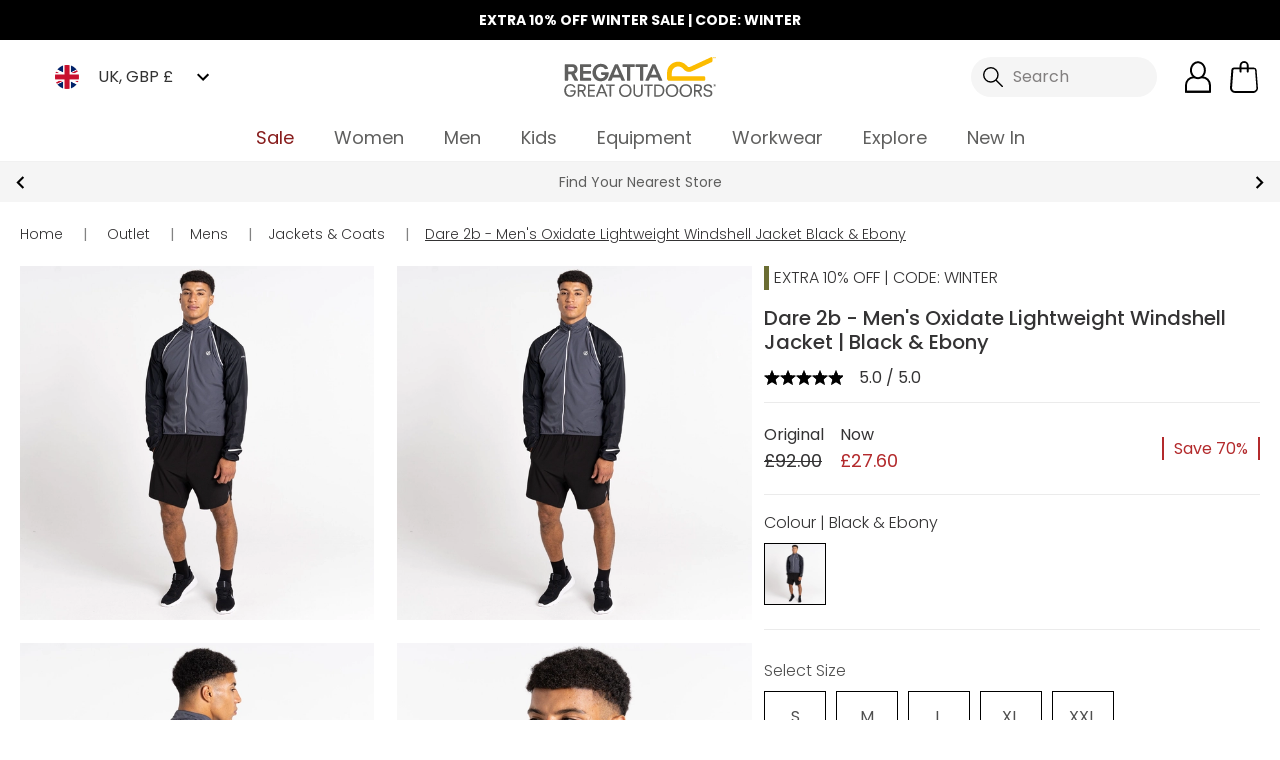

--- FILE ---
content_type: image/svg+xml
request_url: https://www.regatta.com/assets/icons/Minus.svg
body_size: 573
content:
<svg xmlns="http://www.w3.org/2000/svg" width="16.271" height="16.271" viewBox="0 0 16.271 16.271">
    <g id="Group_16819" data-name="Group 16819" transform="translate(8.135 -6.973) rotate(45)">
        <g id="Group_13908" data-name="Group 13908" transform="translate(0 0)">
        <g id="Group_13907" data-name="Group 13907" transform="translate(0 0)">
            <g id="Group_13905" data-name="Group 13905" transform="translate(0 9.862)">
            <path id="Path_24682" data-name="Path 24682" d="M20.545,1.644H.822A.756.756,0,0,1,0,.822.756.756,0,0,1,.822,0H20.545a.756.756,0,0,1,.822.822A.756.756,0,0,1,20.545,1.644Z" transform="translate(0 0)"/>
            </g>
        </g>
        </g>
    </g>
</svg>

--- FILE ---
content_type: image/svg+xml
request_url: https://images.ctfassets.net/04bxhspaqqg2/6k3K6u8G9P5gLbnpcVv8BQ/38055e0b88f29507bab84e460bd82f86/CSH-Icon-In_Store__1_.svg
body_size: 566
content:
<?xml version="1.0" encoding="UTF-8"?><svg id="Layer_2" xmlns="http://www.w3.org/2000/svg" viewBox="0 0 27.2 22.8"><g id="Layer_1-2"><path d="m23.2,22.8H4C1.8,22.8,0,21,0,18.8V4C0,1.8,1.8,0,4,0h19.2c2.2,0,4,1.8,4,4v14.8c0,2.2-1.7,4-4,4ZM4,1.6c-1.3,0-2.4,1.1-2.4,2.4v14.8c0,1.3,1.1,2.4,2.4,2.4h19.2c1.3,0,2.4-1.1,2.4-2.4V4c0-1.3-1.1-2.4-2.4-2.4H4Z"/><path d="m19.95,21.2v-8c0-.5-.3-.8-.8-.8h-11.15c-.5,0-.8.3-.8.8v8h-1.36v-8c0-1.3.86-2.07,2.16-2.07h11.15c1.3,0,2.17.77,2.17,2.07v8h-1.37Z"/><path d="m13.09,22.45v-10.7c0-.22.19-.35.51-.35s.51.13.51.35v10.7c0,.22-.19.35-.51.35s-.51-.13-.51-.35Z"/><path d="m.83,4.16h25.54c.52,0,.83.19.83.51s-.31.51-.83.51H.83c-.52,0-.83-.19-.83-.51s.31-.51.83-.51Z"/></g></svg>

--- FILE ---
content_type: application/javascript; charset=UTF-8
request_url: https://www.regatta.com/dist/dayjs-locales-en.44fb6b7723bdda122e9d.js
body_size: 174
content:
(window.webpackJsonp=window.webpackJsonp||[]).push([[21],{548:function(e,_,a){e.exports=function(){"use strict";return{name:"en",weekdays:"Sunday_Monday_Tuesday_Wednesday_Thursday_Friday_Saturday".split("_"),months:"January_February_March_April_May_June_July_August_September_October_November_December".split("_")}}()}}]);
//# sourceMappingURL=dayjs-locales-en.44fb6b7723bdda122e9d.js.map

--- FILE ---
content_type: application/javascript; charset=UTF-8
request_url: https://www.regatta.com/dist/2.44fb6b7723bdda122e9d.js
body_size: 4995
content:
(window.webpackJsonp=window.webpackJsonp||[]).push([[2],{1040:function(e,t,o){"use strict";var a=o(779);o.n(a).a},1041:function(e,t,o){(e.exports=o(297)(!1)).push([e.i,".membership-checkbox .cl-error[data-v-d520697a]{padding-left:34px;padding-top:4px}\n",""])},1135:function(e,t,o){"use strict";var a=o(850);o.n(a).a},1136:function(e,t,o){(e.exports=o(297)(!1)).push([e.i,'.bg-brand-amber[data-v-506f9ea4]{background-color:#fcbd00}.bg-brand-grey[data-v-506f9ea4]{background-color:#5f5f61}.bg-brand-silver[data-v-506f9ea4]{background-color:#a7a9ad}.base-input[data-v-506f9ea4]{min-height:4.5rem}.br0 input[data-v-506f9ea4]{border-radius:0}.br0 input.mt10[data-v-506f9ea4]{margin-top:0}.br0[data-v-506f9ea4] ::-webkit-input-placeholder{font-weight:300}.br0[data-v-506f9ea4] ::-moz-placeholder{font-weight:300}.br0[data-v-506f9ea4] ::-ms-input-placeholder{font-weight:300}.br0[data-v-506f9ea4] ::placeholder{font-weight:300}input[data-v-506f9ea4]{background:inherit;border-radius:5px;min-height:52px;font-size:16px;background-color:#ffffff}input.fw-300[data-v-506f9ea4]{font-weight:300}input.requiredHighlight[data-v-506f9ea4]{border-color:#D32526}input[data-v-506f9ea4]:hover,input[data-v-506f9ea4]:focus{outline:none}input[data-v-506f9ea4]:focus{border-color:#585656}input[data-v-506f9ea4]:disabled,input:disabled+label[data-v-506f9ea4]{opacity:0.5;cursor:not-allowed;pointer-events:none}label[data-v-506f9ea4]{color:#000}label.required[data-v-506f9ea4]:after{content:"*";color:#D32526;display:inline-block;margin-left:5px}label .passwordStrength[data-v-506f9ea4]{display:inline-block;float:right}label .passwordStrength small[data-v-506f9ea4]{font-size:13px}label .passwordStrength #progress[data-v-506f9ea4]{width:100px;background:#e4e4e4;border-radius:80px;height:6px;overflow:hidden;position:relative;display:inline-block}label .passwordStrength #progress[value="25"][data-v-506f9ea4]:after{width:25%;background-color:#da3433}label .passwordStrength #progress[value="50"][data-v-506f9ea4]:after{width:50%;background-color:#ff8f17}label .passwordStrength #progress[value="75"][data-v-506f9ea4]:after{width:75%;background-color:#0479fe}label .passwordStrength #progress[value="100"][data-v-506f9ea4]:after{width:100%;background-color:#00b516}label .passwordStrength #progress[data-v-506f9ea4]:after{content:\'\';display:block;position:absolute;background:red;height:100%;top:0;left:0}.icon[data-v-506f9ea4]{right:12px;top:-8px;bottom:0;-webkit-transition:all ease 0.2s;-o-transition:all ease 0.2s;transition:all ease 0.2s}.icon[data-v-506f9ea4]:hover,.icon[data-v-506f9ea4]:focus{color:#000}.modal-signup .icon[data-v-506f9ea4]{top:-9px}.iconfield>label[data-v-506f9ea4]{position:absolute;bottom:0;left:10px;top:10px;display:-ms-flexbox;display:flex;-ms-flex-align:center;align-items:center;-ms-flex-pack:center;justify-content:center}.iconfield>label+input[data-v-506f9ea4]{padding-left:40px}\n',""])},587:function(e,t,o){"use strict";o.d(t,"a",(function(){return r}));var a=o(845),i=o(0),r={props:{toggleName:{type:String,required:!1}},data:function(){return{toggleSpaces:["experimentalToggles","onToggles","offToggles"],toggles:{},canRender:!1}},created:function(){var e=this;Object(a.a)()&&this.$window&&(this.toggleSpaces.forEach((function(t){e.initWindowWatcher(t)})),this.$window.building=!1,this.$bus.$on("toggle-rebuild",this.rebuild),this.$bus.$on("toggle-redraw",this.redraw),this.rebuild(!0))},mounted:function(){Object(a.a)()&&(this.canRender=!0)},beforeUnmount:function(){this.$bus.$off("toggle-rebuild"),this.$bus.$off("toggle-redraw")},methods:{toggled:function(e){if(void 0===e&&(e=!1),!this.toggleName&&!e)return!1;if(!Object(a.a)()||!this.canRender)return!1;if(this.checkToggle("onToggles","none"))return!1;if(this.checkToggle("offToggles","none"))return!0;if(this.checkToggle("onToggles","all"))return!0;if(this.checkToggle("offToggles","all"))return!1;var t,o=!0;return(t=this.toggleName?this.toggleName:e).startsWith("!")&&(o=!1,t=t.substring(1)),this.checkToggle("onToggles",t)?!!o:this.checkToggle("offToggles",t)?!o:this.checkToggle("experimentalToggles",t)?!!o:!o},checkToggle:function(e,t){var o=this.toggles[e][t];return void 0!==o&&!("function"==typeof o.precondition&&!o.precondition())},checkToggleOn:function(e){return!(!Object(a.a)()||!this.$window)&&(this.checkToggle("onToggles",e)||this.checkToggle("experimentalToggles",e))},rebuild:function(e){var t=this;if(void 0===e&&(e=!1),!this.$window.building){if(this.$window.building=!0,this.toggleSpaces.forEach((function(e){t.toggles[e]={}})),e){var o=this.readTogglesFromCookie();o&&(this.toggles=o)}this.toggleSpaces.forEach((function(e){t.addTogglesToMotherList(t.readTogglesFromUrl(e),e),t.addTogglesToMotherList(t.readTogglesFromConsole(e),e),t.addTogglesToMotherList(t.readTogglesFromConfig(e),e)})),this.saveMotherListToCookie(),this.saveMotherListToConsole(),this.$bus.$emit("toggle-redraw",this.toggles)}},redraw:function(e){this.toggles=e,this.$forceUpdate()},addTogglesToMotherList:function(e,t){var o=this;e&&Object.keys(e).length&&Object.keys(e).forEach((function(a){var i=a,r=e[a];"function"!=typeof r&&(o.toggles[t][i]=r)}))},saveMotherListToCookie:function(){Object(a.a)()&&this.$cookie.set("toggleCookies",JSON.stringify(this.toggles))},saveMotherListToConsole:function(){var e=this;Object(a.a)()&&this.toggleSpaces.forEach((function(t){Object.keys(e.toggles[t]).forEach((function(o){e.$window[t][o]=e.toggles[t][o]}))}))},readTogglesFromCookie:function(){if(!Object(a.a)())return!1;var e=this.$cookie.get("toggleCookies");return!!e&&(!!(e=JSON.parse(e))&&(this.toggleSpaces.forEach((function(t){if(void 0===e[t])return!1})),e))},readTogglesFromUrl:function(e){if(void 0===this.$route.query[e])return{};var t=this.$route.query[e].split(","),o={};return t.forEach((function(e){return o[e]=!0})),o},readTogglesFromConsole:function(e){return this.$window[e]},readTogglesFromConfig:function(e){return void 0===i.storeViews[i.defaultStoreCode].toggleConfig||void 0===i.storeViews[i.defaultStoreCode].toggleConfig[e]?{}:i.storeViews[i.defaultStoreCode].toggleConfig[e]},initWindowWatcher:function(e){if(this.$window&&void 0===this.$window[e]){this.$window[e]={};var t=this;this.$window[e].push=function(e,o){void 0===o&&(o=!0),this[e]=o,t.$window.building=!1,t.$bus.$emit("toggle-rebuild")},this.$window[e].silentPush=function(e,t){void 0===t&&(t=!0),this[e]=t},this.$window[e].pop=function(e){delete this[e],t.$window.building=!1,t.$bus.$emit("toggle-rebuild")},this.$window[e].silentPop=function(e){delete this[e]},this.$window[e].clear=function(){t.$window[e]=void 0,t.initWindowWatcher(e),t.$window.building=!1,t.$bus.$emit("toggle-rebuild")},this.$window[e].silentClear=function(){t.$window[e]=void 0,t.initWindowWatcher(e)},this.$window[e].refresh=function(){t.$window.building=!1,t.$bus.$emit("toggle-rebuild")}}}},render:function(e){return this.canRender?this.$slots.default&&this.$slots.default[0]:e("div",{},this.$slots.placeholder)}}},592:function(e,t,o){"use strict";var a={name:"ButtonFull",directives:{focusClean:o(622).a},props:{type:{type:String,required:!1,default:"button"},link:{type:Object,required:!1,default:null},disabled:{type:Boolean,required:!1,default:!1}}},i=(o(851),o(74)),r=Object(i.a)(a,(function(){var e=this,t=e.$createElement;return(e._self._c||t)(e.link?"router-link":"button",{tag:"component",staticClass:"d-block no-outline button-full brdr-none brdr-soft w-100 px-3 py-2 btn btn-primary cl-white ripple weight-400 h4 sans-serif fs-medium",class:{"no-underline pointer align-center border-box":e.link,disabled:e.disabled,"button-disabled":e.disabled},attrs:{type:!e.link&&e.type,to:e.localizedRoute(e.link),"data-testid":"subscribeSubmit",disabled:e.disabled}},[e._t("default",[e._v("\n    Button\n  ")])],2)}),[],!1,null,"3bbbe3e9",null);t.a=r.exports},614:function(e,t,o){"use strict";var a=o(630),i=o(587),r={name:"BaseInput",components:{ValidationMessages:a.a},mixins:[i.a],data:function(){return{passType:"password",iconActive:!1,icon:"visibility_off",progressLabel:null,progress:null,displayedVals:[],displayedValsOld:[],submitted:!1,formName:""}},props:{type:{type:String,required:!0},value:{type:[String,Number],default:""},name:{type:String,required:!1,default:""},requiredLabelFlag:{type:Boolean,default:!1},passwordStrength:{type:Boolean,default:!1},disabled:{type:Boolean,default:!1},inputIcon:{type:String},label:{type:String,required:!1,default:""},placeholder:{type:String,required:!1,default:""},inputError:{type:Boolean,required:!1,default:!1},autocomplete:{type:String,required:!1,default:""},focus:{type:Boolean,required:!1,default:!1},autofocus:{type:Boolean,required:!1,default:!1},validations:{type:Array,default:function(){return[]}},inputIconAlt:{type:String,required:!1},DLName:{type:String,required:!1,default:""},dataFormType:{type:String,required:!1,default:""},fw300:{type:Boolean,required:!1,default:!1}},methods:{formSubmitted:function(e){this.formName=e,this.pushGaFormError()},password_check:function(){var e=this.value;if(0===e.length)return this.progresslabel=null,void(this.progress=null);var t=[/[\W]/,/[A-Z]/,/[0-9]/,/[a-z]/].reduce((function(t,o){return t+o.test(e)}),0);t>2&&e.length>7&&t++;var o="";switch(t){case 0:case 1:case 2:o="25";break;case 3:o="50";break;case 4:o="75";break;case 5:o="100"}this.progresslabel="",this.progress=o},togglePassType:function(){this.$bus.$emit("toggle-password","toggle password"),"password"===this.passType?(this.passType="text",this.icon="visibility"):(this.passType="password",this.icon="visibility_off")},setFocus:function(e){this.name===e&&this.$refs[this.name].focus()},pushGaFormError:function(){var e=this;this.validations.forEach((function(t){t.condition&&(e.$dataLayer.push({event:"formError",formName:e.formName,formField:e.DLName,error_message:t.text,error_type:"validation error"}),e.$dataLayer.push({event:"error",error_message:t.text,error_type:"validation error",error_trigger:e.formName+" form error"}))}))}},created:function(){"password"===this.type&&(this.iconActive=!0)},beforeMount:function(){this.$bus.$on("validation-dataLayer",this.formSubmitted)},mounted:function(){this.focus&&this.$refs[this.name].focus()},beforeDestroy:function(){this.$bus.$off("validation-dataLayer",this.formSubmitted)}},n=(o(1135),o(74)),s=Object(n.a)(r,(function(){var e=this,t=e.$createElement,o=e._self._c||t;return o("div",{staticClass:"relative base-input"},[e.label?o("label",{staticClass:"d-block",class:{required:e.requiredLabelFlag},attrs:{for:e.name}},[e._v(e._s(e.label)+"\n\n    "),e.passwordStrength?o("div",{staticClass:"passwordStrength"},["25"===e.progress?o("small",{attrs:{id:"progresslabel"}},[e._v(e._s(e.$t("Strength: Weak")))]):e._e(),e._v(" "),"50"===e.progress?o("small",{attrs:{id:"progresslabel"}},[e._v(e._s(e.$t("Strength: Average")))]):e._e(),e._v(" "),"75"===e.progress?o("small",{attrs:{id:"progresslabel"}},[e._v(e._s(e.$t("Strength: Strong")))]):e._e(),e._v(" "),"100"===e.progress?o("small",{attrs:{id:"progresslabel"}},[e._v(e._s(e.$t("Strength: Excellent")))]):e._e(),e._v(" "),o("div",{attrs:{id:"progress",value:e.progress}})]):e._e()]):e._e(),e._v(" "),o("div",{staticClass:"relative",class:{iconfield:e.inputIcon}},[null!=e.inputIcon?o("label",{attrs:{for:e.name},on:{click:function(t){return e.$emit("iconClick",e.name)}}},[o("img",{staticClass:"w-100",attrs:{src:e.inputIcon,alt:e.inputIconAlt}})]):e._e(),e._v(" "),o("input",{ref:e.name,staticClass:"mt10 p10 w-100 border-box brdr-1 brdr-cl-primary rounded-0",class:{pr55:"password"===e.type,empty:""===e.value,requiredHighlight:e.inputError,"h4 serif fffffff":!e.fw300,"fw-300":e.fw300},attrs:{type:"password"===e.type?e.passType:e.type,id:e.name,name:e.name,autocomplete:e.autocomplete,placeholder:e.placeholder,autofocus:e.autofocus,disabled:e.disabled,passwordStrength:e.passwordStrength,"data-form-type":e.dataFormType},domProps:{value:e.value},on:{focus:function(t){return e.$emit("focusDL",e.DLName)},click:function(t){return e.$emit("click")},input:function(t){return e.$emit("input",t.target.value)},blur:function(t){return e.$emit("blur")},keyup:[function(t){return!t.type.indexOf("key")&&e._k(t.keyCode,"enter",13,t.key,"Enter")?null:e.$emit("keyup.enter",t.target.value)},function(t){e.$emit("keyup",t),e.password_check()}]}}),e._v(" "),e.iconActive?o("button",{staticClass:"icon material-icons absolute brdr-none no-outline p0 bg-cl-transparent cl-brdr-secondary pointer",attrs:{type:"button","aria-label":e.$t("Toggle password visibility"),title:e.$t("Toggle password visibility")},on:{click:function(t){return e.togglePassType()}}},[e._v("\n      "+e._s(e.icon)+"\n    ")]):e._e()]),e._v(" "),e.validations?o("ValidationMessages",{attrs:{validations:e.validations}}):e._e()],1)}),[],!1,null,"506f9ea4",null);t.a=s.exports},622:function(e,t,o){"use strict";var a=o(2);t.a=a.a.directive("focus-clean",{inserted:function(e,t){var o=!1,a=!(!t.value||!t.value.class)&&t.value.class,i=t.value&&t.value.delay?t.value.delay:1e3;e.addEventListener("mousedown",(function(){o=!0})),e.addEventListener("mouseup",(function(e){o=!1,a&&setTimeout((function(){e.target.blur(),e.target.classList.remove(a)}),i)})),e.addEventListener("focus",(function(e){o&&(a?e.target.classList.add(a):e.target.blur())}))}})},630:function(e,t,o){"use strict";var a={mixins:[o(587).a],props:{validations:{type:Array,default:function(){return[]}}}},i=(o(1040),o(74)),r=Object(i.a)(a,(function(){var e=this,t=e.$createElement,o=e._self._c||t;return e.validations?o("div",e._l(e.validations,(function(t,a){return t.condition?o("span",{key:a,staticClass:"block cl-error my5",attrs:{"data-testid":"errorMessage"}},[e._v("\n    "+e._s(t.text)+"\n  ")]):e._e()})),0):e._e()}),[],!1,null,"d520697a",null);t.a=r.exports},684:function(e,t,o){var a=o(852);"string"==typeof a&&(a=[[e.i,a,""]]),a.locals&&(e.exports=a.locals);(0,o(298).default)("35a2c409",a,!0,{})},779:function(e,t,o){var a=o(1041);"string"==typeof a&&(a=[[e.i,a,""]]),a.locals&&(e.exports=a.locals);(0,o(298).default)("f624c204",a,!0,{})},845:function(e,t,o){"use strict";(function(e){o.d(t,"a",(function(){return i})),o.d(t,"b",(function(){return r}));o(4),o(22);var a=o(0);function i(){return void 0!==e.browser&&e.browser}function r(){var e=a.defaultStoreCode;return a.storeViews[e]}}).call(this,o(132))},850:function(e,t,o){var a=o(1136);"string"==typeof a&&(a=[[e.i,a,""]]),a.locals&&(e.exports=a.locals);(0,o(298).default)("80086be8",a,!0,{})},851:function(e,t,o){"use strict";var a=o(684);o.n(a).a},852:function(e,t,o){(e.exports=o(297)(!1)).push([e.i,".rounded[data-v-3bbbe3e9]{border-radius:10px}.bg-brand-amber[data-v-3bbbe3e9]{background-color:#fcbd00}.bg-brand-grey[data-v-3bbbe3e9]{background-color:#5f5f61}.bg-brand-silver[data-v-3bbbe3e9]{background-color:#a7a9ad}[defaultState][data-v-3bbbe3e9]{display:block}[closeState][data-v-3bbbe3e9]{display:none}.isOpen [defaultState][data-v-3bbbe3e9]{display:none}.isOpen [closeState][data-v-3bbbe3e9]{display:block}.border-primary[data-v-3bbbe3e9]{border-color:#DEDEDE !important}.button-full[data-v-3bbbe3e9]{min-width:250px;min-height:60px;text-transform:capitalize !important}.disabled[data-v-3bbbe3e9]{background-color:gray}\n",""])}}]);
//# sourceMappingURL=2.44fb6b7723bdda122e9d.js.map

--- FILE ---
content_type: application/javascript; charset=UTF-8
request_url: https://www.regatta.com/dist/0.44fb6b7723bdda122e9d.js
body_size: 4851
content:
(window.webpackJsonp=window.webpackJsonp||[]).push([[0],{591:function(t,e,r){"use strict";var a=r(2),i=r(0);e.a={data:function(){return{}},methods:{BrPageViewUpdate:function(){var t,e=this.pageType;if(("Block"!==this.type&&void 0===this.type||"CMS"!==e)&&("Order Confirmation"!==e||0!==Object.keys(this.lastOrderConfirmation).length||0!==Object.keys(this.lastOrderInfo).length)){if(this.$route&&this.$route.params.slug&&"search"==this.$route.params.slug&&(e="Search Page Results",t="search"),"Category Product Listing"==e&&this.category&&"Search"!=this.category.name)t="category";else switch(e){case"Homepage":t="homepage";break;case"Category Product Listing":t="category";break;case"Search Page Results":t="search";break;case"Product Detail Page":t="product";break;case"Cart":case"Checkout":t="other";break;case"Order Confirmation":t="conversion";break;case"Store Locator":t="other";break;case"CMS":t="content";break;default:t="other"}var r=r||{};if(r.acct_id=i.bloomreach.discovery.account_id,r.domain_key=i.bloomreach.discovery.domain_key,r.debug=i.bloomreach.discovery.debug,r.test_data=i.bloomreach.discovery.test_data,r.ptype=t,r.title="Category Product Listing"===e?this.category.contentful_plp_meta_title:this.pageTitle||e,r.orig_ref_url=location.href,"Product Detail Page"===e&&this.product)r.prod_id=this.product.parentSku,r.prod_name=this.product.name,r.sku=this.product.sku;else if("Category Product Listing"===e&&this.category)r.cat_id=this.category.bloomreach_current_category,r.cat=this.category.url_path.replaceAll("/","|");else if("Search Page Results"===e)r.search_term=this.$route.params.phrase;else if("Order Confirmation"===e&&this.lastOrderConfirmation&&this.lastOrderInfo&&this.lastOrderInfo.products){var o=this.getBasketValuePayload(),n=[];r.currency=i.storeViews[i.defaultStoreCode].i18n.currencyCode,r.is_conversion=1,r.basket_value=o.basket_value_total,r.order_id=this.lastOrderConfirmation.orderNumber,r.basket={};for(var s=0;s<this.lastOrderInfo.products.length;s++){var c={prod_id:this.lastOrderInfo.products[s].parentSku,sku:this.lastOrderInfo.products[s].sku,name:this.lastOrderInfo.products[s].name,quantity:this.lastOrderInfo.products[s].qty,price:this.lastOrderInfo.products[s].plp_selling_price};n.push(c)}r.basket.items=n}if(a.a.prototype.$window.BrTrk)a.a.prototype.$window.BrTrk.getTracker().updateBrData(r),a.a.prototype.$window.BrTrk.getTracker().logPageView();else{var d=setInterval((function(){a.a.prototype.$window.BrTrk&&(a.a.prototype.$window.BrTrk.getTracker().updateBrData(r),a.a.prototype.$window.BrTrk.getTracker().logPageView(),clearInterval(d))}),1e3);setTimeout((function(){clearInterval(d)}),5e3)}}},BrWidgetView:function(){var t=JSON.parse(JSON.stringify(this.brdTracking)),e={wrid:"",wq:"",wid:"",wty:""};new Promise((function(r,a){var i=setInterval((function(){t&&void 0!==t&&(e.wrid=t.wrid?t.wrid:"",e.wq=t.wq?t.wq:"",e.wid=t.wid?t.wid:"",e.wty=t.wty?t.wty:"",clearInterval(i),r())}),1e3)})).then((function(){if(a.a.prototype.$window.BrTrk)a.a.prototype.$window.BrTrk.getTracker().logEvent("widget","widget-view",e,!0);else{var t=setInterval((function(){a.a.prototype.$window.BrTrk&&(a.a.prototype.$window.BrTrk.getTracker().logEvent("widget","widget-view",e,!0),clearInterval(t))}),1e3);setTimeout((function(){clearInterval(t)}),5e3)}}))},BrWidgetItemSelect:function(t){var e=JSON.parse(JSON.stringify(this.brdTracking)),r=JSON.parse(JSON.stringify(t)),i={wrid:"",wq:"",wid:"",wty:"",item_id:""};new Promise((function(t,a){var o=setInterval((function(){e&&void 0!==e&&(i.wrid=e.wrid?e.wrid:"",i.wq=e.wq?e.wq:"",i.wid=e.wid?e.wid:"",i.wty=e.wty?e.wty:"",i.item_id=r.parentSku,clearInterval(o),t())}),1e3)})).then((function(){if(a.a.prototype.$window.BrTrk)a.a.prototype.$window.BrTrk.getTracker().logEvent("widget","widget-click",i,!0);else{var t=setInterval((function(){a.a.prototype.$window.BrTrk&&(a.a.prototype.$window.BrTrk.getTracker().logEvent("widget","widget-click",i,!0),clearInterval(t))}),1e3);setTimeout((function(){clearInterval(t)}),5e3)}}))},BrWidgetItemAtc:function(t){var e=JSON.parse(JSON.stringify(this.brdTracking)),r=JSON.parse(JSON.stringify(t)),i={wrid:"",wq:"",wid:"",wty:"",item_id:"",sku:""};new Promise((function(t,a){var o=setInterval((function(){e&&void 0!==e&&(i.wrid=e.wrid?e.wrid:"",i.wq=e.wq?e.wq:"",i.wid=e.wid?e.wid:"",i.wty=e.wty?e.wty:"",i.item_id=r.parentSku,i.sku=r.sku,clearInterval(o),t())}),1e3)})).then((function(){if(a.a.prototype.$window.BrTrk)a.a.prototype.$window.BrTrk.getTracker().logEvent("cart","widget-add",i);else{var t=setInterval((function(){a.a.prototype.$window.BrTrk&&(a.a.prototype.$window.BrTrk.getTracker().logEvent("cart","widget-add",i),clearInterval(t))}),1e3);setTimeout((function(){clearInterval(t)}),5e3)}}))},BrItemAtc:function(t){var e=JSON.parse(JSON.stringify(t)),r={prod_id:"",sku:""};new Promise((function(t,a){var i=setInterval((function(){e&&void 0!==e&&(r.prod_id=e.parentSku,r.sku=e.sku,clearInterval(i),t())}),1e3)})).then((function(){if(a.a.prototype.$window.BrTrk)a.a.prototype.$window.BrTrk.getTracker().logEvent("cart","click-add",r);else{var t=setInterval((function(){a.a.prototype.$window.BrTrk&&(a.a.prototype.$window.BrTrk.getTracker().logEvent("cart","click-add",r),clearInterval(t))}),1e3);setTimeout((function(){clearInterval(t)}),5e3)}}))},BrSearchEvent:function(){var t={},e=this.search,r=i.storeViews[i.defaultStoreCode].trendingString,o="";1==e.includes(r)?o=e.split(r)[1]:o=e;if(t.q=o,a.a.prototype.$window.BrTrk)a.a.prototype.$window.BrTrk.getTracker().logEvent("suggest","submit",t,{},!0);else{var n=setInterval((function(){a.a.prototype.$window.BrTrk&&(a.a.prototype.$window.BrTrk.getTracker().logEvent("suggest","submit",t,{},!0),clearInterval(n))}),1e3);setTimeout((function(){clearInterval(n)}),5e3)}}}}},626:function(t,e,r){"use strict";var a=r(1),i=r(8),o=r(12),n=r.n(o),s=r(0),c={data:function(){return{storedPII:{}}},methods:{getPIIAttributes:function(){return Object(a.b)(this,void 0,void 0,(function(){var t,e,r,i,o,c,d,u,l,g,_,p,h,y,v,w,m,f,b;return Object(a.d)(this,(function(a){switch(a.label){case 0:return Object.keys(this.storedPII).length?[2,this.storedPII]:(t=JSON.parse(localStorage.getItem(s.defaultStoreCode+"-shop/checkoutFieldValues/personal-details"))||{},e=JSON.parse(localStorage.getItem(s.defaultStoreCode+"-shop/checkoutFieldValues/shipping-details"))||{},r=this.$store.getters["user/getCurrentUser"],i=null,r&&r.addresses&&r.addresses.length>0&&r.addresses[0].telephone?i=r.addresses[0].telephone:e.phoneNumber&&(i=e.phoneNumber),o=this.$store.getters["user/getCustomerID"],d={},u="email_SHA256",t.emailAddress?[4,this.sha256(t.emailAddress)]:[3,2]);case 1:return l=a.sent()||"",[3,3];case 2:l="",a.label=3;case 3:return d[u]=l,g="phone_number_SHA256",i?[4,this.sha256(i)]:[3,5];case 4:return _=a.sent()||"",[3,6];case 5:_="",a.label=6;case 6:return d[g]=_,p="customer_id_SHA256",o?[4,this.sha256(o)]:[3,8];case 7:return h=a.sent()||"",[3,9];case 8:h="",a.label=9;case 9:return d[p]=h,d.customer_id=o||"",y="first_name_SHA256",[4,this.sha256(t.firstName)];case 10:return d[y]=a.sent()||"",v="last_name_SHA256",[4,this.sha256(t.lastName)];case 11:return d[v]=a.sent()||"",w="county_SHA256",[4,this.sha256(e.state)];case 12:return d[w]=a.sent()||"",m="city_SHA256",[4,this.sha256(e.city)];case 13:return d[m]=a.sent()||"",f="postcode_SHA256",[4,this.sha256(e.zipCode)];case 14:return d[f]=a.sent()||"",b="country_SHA256",[4,this.sha256(e.country)];case 15:return d[b]=a.sent()||"",d.client_ip_address="",d.client_user_agent=clientInformation.userAgent,c=d,[4,n.a.get(s.ip.endpoint).then((function(t){Object.assign(c,{client_ip_address:t.data.result})}))];case 16:return a.sent(),this.storedPII=c,[2,this.storedPII]}}))}))},sha256:function(t){return Object(a.b)(this,void 0,void 0,(function(){var e,r,i;return Object(a.d)(this,(function(a){switch(a.label){case 0:return e=(new TextEncoder).encode(t),[4,crypto.subtle.digest("SHA-256",e)];case 1:return r=a.sent(),i=Array.from(new Uint8Array(r)),[2,i.map((function(t){return t.toString(16).padStart(2,"0")})).join("")]}}))}))}}},d=Object(i.b)(),u=0,l="";e.a={mixins:[c],methods:{getEcommerceItemPayload:function(t,e,r,i,o,n,s,c){return void 0===o&&(o=!1),void 0===n&&(n=!1),void 0===s&&(s=!1),void 0===c&&(c=!1),Object(a.b)(this,void 0,void 0,(function(){var g,_,p,h,y,v,w,m,f,b,k,I,T,S,O,P,$,B,C,A,q,N,j,E;return Object(a.d)(this,(function(a){switch(a.label){case 0:return g={},_=this.pageType,this.getShippingMethod&&(u=this.getShippingMethod().amount||0,l=this.getShippingMethod().method_title||void 0),p=void 0,h=0,{},(y=this.$store.getters["cart/getCoupon"])&&(p=y.code,h=y.discount),v={},o?[4,this.getPIIAttributes()]:[3,2];case 1:v=a.sent(),a.label=2;case 2:return w=this.orderIdData?this.orderIdData.orderNumber:void 0,m=[],n&&(m=this.getProductDetailPayload(t,i)),f=[],s?f=this.getProductDetailPayload(t,i,c):this.product&&(f=this.getProductDetailPayload([this.product],i,c)),b="",this.payment&&""!==this.payment.paymentMethod?"checkmo"===this.payment.paymentMethod&&this.gaPaymentMethod?b=this.gaPaymentMethod:(b=this.payment.paymentMethod,this.gaPaymentMethod=this.payment.paymentMethod):this.gaPaymentMethod&&(b=this.gaPaymentMethod),[4,this.getBasketValuePayload()];case 3:return k=a.sent(),S=(T=Object).assign,O=[v,k],[4,this.getBundleBasketValuePayload()];case 4:for(I=S.apply(T,O.concat([a.sent(),{currency:d.i18n.currencyCode,add_to_cart_type:_||void 0,view_cart_type:_||void 0,removed_from_cart_type:_||void 0,cart_discount:+this.$store.getters["cart/getCartDiscount"],item_list_id:this.getItemListId(),items:f,shipping:u,shipping_tier:l,value:this.$store.getters["cart/getGrandTotal"]||void 0,tax:this.$store.getters["cart/getVatTotal"]||void 0,coupon_discount_code:p,coupon_discount_value:Math.abs(h),payment_type:b,transaction_id:w}])),P=0,$=r;P<$.length;P++)E=$[P],g[E]="bundle_item"==E||"includes_bundles"==E||"in_promo_flag"==E||"bundle_discount_amount"==E||"bundle_discount_percentage"==E||"bundle_quantity"==E||"product_on_sale_tag"==E?I[E]:I[E]||void 0;return B={},[4,this.getFilterPayload()];case 5:return C=a.sent(),[4,this.getBundleBasketValuePayload()];case 6:for(A=a.sent(),q=Object.assign(v,A,C,this.getSortPayload(),{size_button_location:_,ecommerce:g,cart:m,_clear:!0}),N=0,j=e;N<j.length;N++)"item_list_type"==(E=j[N])?this.itemListType&&(B[E]=this.itemListType):"page_category"==E?B[E]=this.pageCategoryDL:"widget_view_data"==E||"widget_atc_data"==E||"widget_data"==E?this.brdTracking&&(B[E]=this.brdTracking):B[E]="bundle_discount_amount"==E||"bundle_discount_percentage"==E||"bundle_quantity"==E?q[E]:"includes_bundles"==E?q[E]||!1:q[E]||void 0;return[2,B]}}))}))},getProductDetailPayload:function(t,e,r){var a=this;void 0===r&&(r=!1);var i=0,o=[],n=this.indexOverride;n&&(this.indexOverride=!1);var s=0;return t.forEach((function(t){var c={};t.sku_total_stock_quantity?i=t.sku_total_stock_quantity:t.configurable_children&&t.configurable_children.forEach((function(t){i+=parseInt(t.local_stock_count)}));var d,u=t.axis_size_label||void 0;if(t&&t.configurable_options)for(var l=0,g=t.configurable_options;l<g.length;l++){var _=g[l];if("axis_size"==_.attribute_code)for(var p=0,h=_.values;p<h.length;p++){var y=h[p];y.value_index==t.axis_size&&(u=y.label)}}d=!1!==r?r:t.qty;var v={item_name:t.name,item_id:t.sku_style,item_brand:t.data_layer_brand,item_category_full:t.data_layer_category,item_category:t.data_layer_category?t.data_layer_category.split("/")[0]:void 0,item_category2:t.data_layer_category?t.data_layer_category.split("/")[1]:void 0,item_category3:t.data_layer_category?t.data_layer_category.split("/")[2]:void 0,item_variant:t.sku_configurable,price:parseFloat(t.price),discount_percentage:parseInt(t.percentage_saving),discount:parseFloat(t.discount_value),full_product_sku:t.sku,item_list_id:a.getItemListId(),original_product_price:parseFloat(t.plp_rrp_price),product_tags:t.data_layer_tags?t.data_layer_tags[0]:void 0,product_activity_label:t.data_layer_activity?t.data_layer_activity[0]:void 0,product_gender:t.data_layer_gender||void 0,product_on_sale_tag:1==parseInt(t.on_sale),product_size:u,quantity:d,bundle_id:t.bundle_id||t.bundle_category||void 0,bundle_name:t.bundle_name||void 0,bundle_item:!(!t.bundle_id&&!t.bundle_category),in_promo_flag:!!t.product_promotion,product_variant_stock:i||0,share_of_product_sizes_in_stock:t.sku_stock_coverage||void 0,product_sizes_stock_levels:t.skus_in_stock_by_size_code||void 0,primary_product_badge:t.product_badge_primary||void 0,collection_name:t.data_layer_collection?t.data_layer_collection[0]:void 0,promotion_type_product:t.product_promotion||void 0,discount_amount:t.totals?t.totals.discount_amount:0,colour_group:t.colour_group?t.colour_group:""};a.includeIndex?t.originalListingIndex?v.index=t.originalListingIndex:v.index=n||s++:v.index=void 0;for(var w=0,m=e;w<m.length;w++){var f=m[w];"index"==f&&a.includeIndex?c[f]=v[f]:c[f]="bundle_item"==f||"in_promo_flag"==f||"product_on_sale_tag"==f||"discount_amount"==f?v[f]:v[f]||void 0}o.push(c)})),o},getBundleBasketValuePayload:function(){return Object(a.b)(this,void 0,void 0,(function(){var t,e,r,i,o;return Object(a.d)(this,(function(a){switch(a.label){case 0:return[4,this.$store.getters["cart/getIncludesBundles"]];case 1:return t=a.sent(),[4,this.$store.getters["cart/getBundleDiscountAmount"]];case 2:return e=a.sent()||0,[4,this.$store.getters["cart/getBundleDiscountPercentage"]];case 3:return r=a.sent()||0,i={includes_bundles:!!t},o="bundle_quantity",[4,this.$store.getters["cart/getBundleQty"]];case 4:return[2,(i[o]=a.sent(),i.bundle_discount_amount=+e,i.bundle_discount_percentage=+r,i)]}}))}))},getBasketValuePayload:function(){return{basket_value:this.$store.getters["cart/getTotalMinusShipping"],basket_value_total:+this.$store.getters["cart/getGrandTotal"],basket_item_quant:this.$store.getters["cart/getItemsTotalQuantity"],basket_item_unique:this.$store.getters["cart/getCartItems"].length}},getFilterPayload:function(){return Object(a.b)(this,void 0,void 0,(function(){var t,e,r,i,o,n;return Object(a.d)(this,(function(a){switch(a.label){case 0:return t=[],e=[],r={},[4,this.$store.getters["category/getActiveCategoryFilters"]];case 1:return i=a.sent(),Object.keys(i).forEach((function(a){var o,n=i[a];void 0!==n.ranges?(n.ranges.forEach((function(t){o=[],isNaN(t.from)||o.push(t.from),isNaN(t.to)||o.push(t.to)})),t.push(n.attribute_code),e.push(o.toString().replace(/,/g," - "))):Array.isArray(n.id)?n.id.forEach((function(r){t.push(n.attribute_code),e.push(r)})):n.id&&(r={search_term:n.id})})),o=t.toString().replace(/,/g," | ")||"none",n=e.toString().replace(/,/g," | ")||"none",[2,Object.assign(r,{filter_type:o,filter_value:n})]}}))}))},getSortPayload:function(){var t=this.$store.getters["category/getCurrentCategoryProductQuery"],e=t&&t.sort?t.sort:null,r=this.$store.state.config.storeViews[this.$store.state.config.defaultStoreCode].products.sortByAttributes,a=Object.keys(r).find((function(t){return r[t]===e}));return{sort_option:"Sort By"===a?"Recommended":a||"none"}},getItemListId:function(){for(var t=this.$dataLayer.length-1;t>=0;t--)if(["page_view","search_results_page_view"].includes(this.$dataLayer[t].event))return this.$dataLayer[t].page_type}}}}}]);
//# sourceMappingURL=0.44fb6b7723bdda122e9d.js.map

--- FILE ---
content_type: application/javascript
request_url: https://api.uk.exponea.com/webxp/script/c5b1f71a-8f2b-11ec-8a62-2a4d6392ec09/new/modifications.min.js?http-referer=https%3A%2F%2Fwww.regatta.com%2Fdare-2b-mens-oxidate-lightweight-windshell-jacket-black-ebony-grey%2F&timeout=4000ms
body_size: 42797
content:
(function(){const configurationData={"version":"v2.97.0","featureFlags":["ewx_498_observer_refactor"],"status":200,"errorDetail":"","instanceId":"eng","makeAsyncCall":false,"cookie":"3406e867-68b9-46a4-a4ea-91d5dd226aca","cookieOptions":{"domain":"","path":""},"data":[{"modifications":[{"type":"run","element":"head","execute":"document_ready","script":"async function SAVEinsertPdpCode() {\n\tlet selector = await document.getElementById(\"addCart-container\");\n\tif (selector && !document.querySelector(\".SAVEspecificPdpCode\")) {\n\t\tlet elm = document.createElement(\"div\");\n\t\telm.classList.add(\"SAVEspecificPdpCode\");\n\t\telm.innerHTML = '<p class=\"mb-0\"> EXTRA 10% OFF | CODE: <b>WINTER</b </p>  <style> .SAVEspecificPdpCode { border: solid 1px #eae7e4; border-radius: 5px; cursor: pointer; display: block; font-size: 18px; margin: 0; margin-bottom: 15px; padding: 15px 10px; text-align: center;}</style>'; // add your promo code text here and any styling\n\t\tselector.after(elm);\n\t}\n}\n\n// insertPdpCode(); // fire the script on page load\n\nlet skuList = ['DKC307_800','DKG316_800','RKC188_YHB','DKI306_HX6','RKC103_4VM','RKC103_BRJ','RKC103_FFD','RKC103_J9Y','RKC103_N3V','RKC103_NDT','RKC103_Q0N','RKC103_T57','RKC103_U6W','RKC103_U8L','RKC103_WRD','RKC103_Y49','RKC103_YAS','RKC112_0A0','RKC139_ZPR','RKC140_HXD','RKC188_0HZ','RKC188_5SJ','RKC188_Q3A','RKC197_G7H','RKC243_540','RKC249_UQ0','RKC254_TD3','RKG024','RKG046','RKG058','RKG059','RKC231','DKC307_ZV7','RKC103_TAN','RMC051_0A0','EK022','DKC335_800','RKC261_3CK','RKC262_1W3','RKC262_2F3','RMC051_9JA','RKC267_7G2','RKC267_3K7','RKC251_583','RKC254_D73','DKG333_ZV7','DKG333_800','DKG334_800','RKC206_YIJ','RKG059_9AB','RKC254_ZZR','RKE001_A0R','RKC251_LKS','RKE001_M9F','RKC251_V13','RKC254_DAL','RMC079_540','RKC088_540','RKC088_5AR','RKC088_800','DKC348_800','DKC351_ZNR','DKC349_0GL','RKC262_ZI6','RKC263_ZST','RKC263_0EN','RKC263_0EY','RKC263_ZNM','RKF451','RKF667','RKH046','CKA268_FZT','CKA271_Y5X','CKA263_EUQ','CKA268_QAP','CKA268_MZX','RKF454','RKF473','RKF508','RKF509','RKF573','RKF598','RKF622','RKF623','RKF649','RKF706','RKF713','RKF765','RKF768','RKH034','RKH045','RKH048','RKF622_HAE','RKF649_G4W','RKF649_WKK','RKF649_ZN1','RKF706_DHC','RKF706_MT1','RKF713_P9K','RKF713_YDQ','RKF768_B37','RKF768_R6U','RKH034_36E','RKH034_J9H','RKH047_U9H','RKH048_RQ8','CKA268_G59','RKF507','RKF856_95D','RKF856_GAU','RKF856_S1H','RKF574','RKF728','DKH337_0W1','RKF600_1N2','RKF834_54E','RKF870_3R7','RKF870_9NV','RKF872_3DF','RKF872_537','RKF872_9TD','RKH034_599','RKF630','RKF872_9E8','RKF843_F67','RKF843_A7D','RKF843_V7R','RKF879_1QX','RKF872_599','RKF785_B64','RKF804_9TD','RKF785_04B','RKF804_0U5','RKF572_3DF','RKF573_9TD','RKF572_9V8','RKF572_445','RKF573_K2T','RKF573_749','RKF623_08A','RKF572_44Z','RKF622_BPA','RKF834_1CZ','RKF804_Y13','RKF834_D4D','RKF623_Y37','RKF785_9TD','RKF785_W8D','RKF785_Y13','RKF834_3N8','RKF834_KA3','RKF613_F2U','RKH046_4DC','RKF804_04B','RKF473_800','RKF451_BLL','RKF473_673','RKF600_03Y','RKF600_GN2','RKF600_5UR','RKF613_824','RKF613_47E','RKF613_5UR','RKF613_5US','RKF600_N57','RKF613_9VF','RKF649_T2T','RKF649_IAB','RKF649_BLL','RKF649_WM0','RKF743_800','RKH047_T4S','RKH046_L6A','RKH047_LKB','RKH048_540','RKH048_W48','RKF1011_ZWZ','RKF1011_8EI','RKF1011_800','DKH337_0GP','DKH336_0FF','DKH336_0FY','RKF879_800','RKP191_RPA','RKP191_X8M','RKW281_4LZ','RKW281_540','TRJ519_4Z0','RKW156_4W5','RKD021_01A','RKD021_A0V','RKD029_F67','RKD029_A7D','RKD028_F67','RKD028_A7D','RKD024_1DF','RKD024_1ZX','RKD024_IHG','RKM012_VZR','RKM029_CWL','RKM029_CZQ','RKM034_JPT','RKM036_540','RKM036_E60','RKM037_540','RKM037_7JD','RKM037_CZQ','RKM037_D5L','RKM041_DAL','RKM041_ZZR','RKM029_0AP','RKM034_0BH','RKM034_J9F','RKM037_1C3','RKM037_1PH','RKM037_4L2','RKM037_8P4','RKM043_W21','RKM044_0AH','RKM045_T6K','RKM045_0AI','RKM029_T6K','RKM046_H3A','RKM046_DAL','RKM043_A3V','RKM047_A7D','RKM048_A7D','RKM048_V7R','RKM047_1MH','RKW289_V13','RKM040_AFP','RKM035_540','RKM040_DAL','RKM040_LPP','RKM040_ZZR','DKJ405_7M7','DKJ405_800','DKJ405_Z61','DKJ405_ZV7','DKJ405_176','RKJ095_E8R','RKJ105_ZV7','RKJ106_038','RKJ106_258','RKJ106_4VK','RKJ106_540','RKJ106_6QM','RKJ106_800','RKJ106_D4D','RKJ106_E87','RKJ106_K16','RKJ106_Z61','RKJ110_540','RKJ121_5XI','RKJ121_TDS','RKJ122_U9P','RKJ134_VG0','DKJ405_5C2','DKJ405_9IU','RKJ143_5UU','RKJ143_R6B','RKJ143_540','RKJ143_S7G','RKJ134_28P','RKJ018','RKJ099','RKW110','CKJ087_7J8','CKJ087_J77','DKJ404_800','DKW406_800','DKW406_ZV7','DKW419_800','DKW419_ZV7','RKJ127_4ZQ','DKJ404_ZV7','RKJ117','RKJ119','RKJ129','RKJ132','RKW269','RKJ064_800','RKJ123_Z61','RKJ135_540','DKW419_176','DKW419_32M','RKJ144_0B6','RKJ123_800','RKJ145_540','RKJ145_S7G','DKW574_800','DKW574_0GH','DKW419_909','DKW419_0I0','DKW419_5C2','DKW419_0GH','RKJ119_ZNM','RKW110_20I','W808_800','W808_540','RKJ099_540','RKJ132_540','RKJ099_82G','RKJ132_800','RKJ119_800','RKJ132_864','RKW110_800','RKJ140_800','RKJ140_540','RKJ119_3DP','RKJ119_2K6','RKJ119_JRI','RKJ123_038','RKJ119_I3V','RKP155_15','RKP155_540','DKW574_0FN','DKW419_ZM2','CKT596_F2L','CKT596_YFR','DKT451_4PA','DKT451_7M7','DKT451_RHI','DKT451_255','DKT452_RHI','RKT151_5WU','RKT151_UQ0','DKT452_07X','DKT452_14T','DKT452_1CX','RKT161_5C2','RKT162_1J9','RKT162_5UU','RKT162_8PT','RKT162_9JA','RKT162_R6B','DKT452_E66','DKT452_9IU','DKT452_TM3','DKT452_9JA','RKT162_S7G','RKT161_R6B','RKT161_178','RKT161_1W3','DKT451_25B','DKT451_84X','DKT451_17W','DKT451_N10','RKT162_045','RKT099_6NH','RKT136_13H','RKT136_1X4','RKT136_1YA','RKT136_2JC','RKT136_FCN','RKT156_258','RKT156_AAJ','RKT155_HS3','RKT156_D4D','RKT099_5PK','RKT099_BRH','RKT155_7JD','RKT155_15','RKT155_540','RKT155_4ZQ','RKT155_258','RKT155_32M','RKT155_F1N','RKT155_E87','RKT156_BLV','RKT155_HZZ','RKT156_7JD','RKT156_15','RKT156_2WM','RKT156_32M','RKT155_K2C','RKT155_Z61','RKT156_540','RKT155_900','RKT155_800','RKT156_K2C','RKT156_F1N','RKT156_HS3','RKT156_HZZ','RKT156_L51','RKT156_ZV7','RKT159_HXP','RKT156_Z61','RKB069_540','RKB069_TGV','RKB070_2D8','RKB070_0WE','RKB101_28P','RKB101_ZVM','RKB101_ZUY','DKA407_NDS','DKA407_R73','RKA407_087','RKA147_0A0','DKA407_3KU','DKA407_5C2','DKA407_H7A','DKA407_N6B','DKL401_2KA','DKL401_79H','DKL401_A2Q','DKL401_F7A','DKL401_V7C','RKA147_81Z','RKA421_1W3','RKA421_2E8','RKA399_D6L','RKA399_16D','RKA399_1HB','RKA399_161','RKA399_8DM','RKA399_B2D','RKA378_GIV','RKA148_1W3','RKA378_B78','RKA413_17X','RKA413_0P7','RKA413_00J','RKA413_2G4','RKT099_0T6','RKA378_AGR','RKA378_FDY','RKL113','RKN132','RKN134','RKP239','RKP243','RKP247','RKP254','RKP255','RKP256','RKW164','RKW213','RKW268','RKW277','CKW060_7V1','DGP347_800','DGP347_EWF','DKU323_NA3','DKU323_Y5Y','RKW266_4LZ','TRA454_540','TRA542_1CN','TRA735_48B','TRA735_5WV','CKN054_RKZ','CKN054_EUQ','RKN100','RKN118','RKN124','RKN128','RKN131','RKN133','RKN135','RKN137','RKN140','RKN141','RKP241','RKP246','RKP250','RKP251','RKP252','RKP253','RKW260','RKN153_0L8','RKN153_28P','RKN153_SAL','RKN153_TGV','RKW264_AFP','RKW264_DAL','RKW264_LPP','RKW264_ZZR','RKW266_540','RKW295_TGV','RKW295_V33','RKW295_Z83','RKW298_VG0','TRA542_5WV','TRA732_081','TRA732_48B','TRA732_56E','TRA732_5WV','TRA732_826','TRA732_QAH','TRW418_081','TRW418_7Y6','TRW418_82G','TRW418_90F','DKP429_2G3','DKP431_0XA','DKP432_1F7','DKP432_1KB','DKP435_06N','DKP435_0M9','DKP436_0J8','RKP281_15K','RKP281_THF','DKP431_28W','DKP432_0M2','DKN353_A2Q','DKP390_1ZE','DKP429_2M4','DKW549_351','DKW549_4H5','DKW549_B3C','DKW549_F7A','DKW549_P4C','RKN159_14T','RKN159_800','RKN160_0AA','RKN160_0MX','RKN160_28P','RKN160_3TK','RKN160_540','RKN161_81Z','RKP276_26Y','RKP276_DAL','RKW164_540','RKW164_A72','RKW164_E5A','RKW213_4EH','RKW213_C6N','RKW213_E86','RKW301_K6E','RKW302_0BF','RKW302_454','RKW302_4N6','RKW302_94M','RKW304_G7A','RKW304_M24','RKL129_D6A','RKL129_540','RKW303_W8Y','RKW304_731','RKW164_M4C','RKW164_9JA','RKW307_8HA','RKW307_497','RKW307_1MH','RKP322_ZRR','RKP322_ZQX','DKP575_800','DKP575_41C','DKP575_ZV7','RKL141_ZHX','RKP312_ZXX','RKL141_ZYI','RKP312_ZJ0','RKL141_ZSQ','RKL141_ZI9','RKN160_ZP2','RKN160_ZML','RKN160_ZRP','RKN160_ZXX','RKN160_ZMI','RKN195_ZM6','RKN195_800','RKN195_540','RKP313_ZRP','RKP313_ZVC','RKP321_ZU9','RKP321_ZK1','RKP321_ZIL','RKN148_ZTU','RKN148_ZJP','RKN148_ZU6','RKN148_ZLX','RKN148_ZM9','RKN148_ZL5','DKP564_08D','DKP564_0EG','DKP564_0FC','DKP564_0FY','DKP564_0IB','DKP564_0GI','DKP573_0EG','DKP573_0FY','DKP573_1JE','DKP573_0GM','DKP561_0GH','DKP561_909','DKP568_0F3','DKP568_0EI','DKP568_0I5','DKP568_HC7','DKP568_0GH','DKP572_0EK','DKP572_0GN','DKP560_909','DKP560_ZM2','DKP560_1JE','DKP560_5C2','DKP560_06Q','DKP560_800','RKN199_800','RKN199_ZI6','RKN199_ZTB','RKN199_ZKQ','RKP314_800','RKP314_ZV7','RKP314_ZII','RKN202_28P','RKN202_ZP2','RKN202_ZQL','RKN202_0C4','RKN202_ZLH','RKN202_ZUY','RKN202_ZWT','RKN202_ZXU','RKN197_800','RKN197_909','RKN197_540','RKN197_ZTB','RKP315_ZW1','RKP315_540','RKP315_ZKD','RKP318_28P','RKP318_ZL8','RKP318_ZJS','RKP318_ZQY','RKP318_ZSQ','RKP316_28P','RKP316_ZXH','RKP316_ZXX','RKP316_ZMI','RKP316_ZYL','DKP561_800','RKN207_ZQX','RKN207_ZU8','RKN207_ZJX','RKW289_WKQ','RKW213_7JD','RKW289_1MM','W908_540','W908_800','W908_5AR','RKN153_0W2','RKN153_KFU','RKW300_8PT','RKN142_J71','RKN118_800','RKN142_LRG','RKW213_1NX','RKW164_D4D','RKW213_20I','RKW164_ZV7','RKW300_D4D','RKW289_D2L','RKW289_05J','RKN153_1K7','RKP262_09H','RKP273_087','RKP273_X8Z','RKL127_0TZ','RKN148_800','RKL127_15K','RKP274_087','RKP274_0W2','RKP274_0T2','RKP275_0W2','RKP275_12H','RKP279_1K7','RKP279_2D8','RKP279_1VK','RKL126_D4D','RKW176_AGT','RKP277_2EH','RKN219_YYZ','RKN219_V3Y','RKP319_ZK4','RKP319_ZM9','RKP319_800','RKP319_ZP5','RKN204_ZV7','RKN204_ZIY','RKN204_9LB','DKP569_0GP','DKP569_ZIF','RMJ117','RMJ216','RMJ231','RMJ248','RMJ278','RMW325','CEW005_800','CEW010_3G3','CEW010_800','CMJ564_1HJ','CMJ564_3G3','CMJ565_800','CMJ600_3G3','CMJ600_4A2','CMJ600_7PF','CMJ601_08X','CMJ601_3G3','CMJ601_7J8','CMJ601_800','CMJ655_J77','CMW805_800','DMJ409_800','DMJ409_Q1Q','DMJ409_ZV7','DMJ518_800','RMJ216_ZV7','RMJ300_ZV7','RMJ307_61I','CMJ600_7J8','CMJ600_CZL','CMJ565_1HJ','CMJ655_800','CUW009_800','CMJ564_2AT','CMJ564_800','DML454_800','DMW486_32M','DMW486_685','DMW486_800','DMW486_ZV7','RMJ189','RMJ247','RMJ262','RMJ273','RMJ275','RMJ277','RMJ216_038','RMJ216_J66','RMJ239_J66','RMJ240_J66','RMJ240_ZV7','RMJ269_E87','RMJ269_ZV7','RMJ270_800','RMJ270_XZR','RMJ270_ZV7','RMJ290_WQ5','RMJ307_ZV7','RMU043','TRA368_540','TRJ335_800','TRJ388_41C','TRJ389_540','TRJ501_540','TRJ536_540','TRJ543_800','RMJ274','DMW573_17W','DMW573_9U3','CMJ657_800','CMJ657_J77','CUW028_7V1','MW310','DMW468_800','DMW573_800','DMW583_800','RMJ317_61I','RMJ317_800','RMJ318_61I','RMJ318_800','RMJ318_ZV7','RMJ320_61I','RMJ320_ND5','RMJ320_ZV7','TRJ447_0BL','TRJ480_804','TRJ480_9SD','DUW387_800','TRJ523_5LV','TRJ523_207','W308_540','W308_800','RMJ269_826','RMJ326_800','RMJ326_540','DMW573_06Q','DMW573_GHG','DMW573_909','DMW573_0GH','DMW486_06Q','DMW486_ZSW','DMW486_GHG','DMW486_0G7','DMW486_909','DMW486_0GH','RMJ290_ZX8','RMJ352_800','RMJ352_540','DMJ620_800','TRJ606_188','TRJ606_200','RMJ117_800','RMW325_540','RMJ269_087','RMJ189_540','RMJ117_540','RMJ270_087','RMJ290_61G','RMJ247_540','RMJ247_61G','RMJ117_61I','RMJ278_800','RMJ189_038','RMJ314_41C','RMW325_800','RMJ314_800','MW310_800','RMJ306_540','RMW149_905','RMW149_800','RMW149_540','RMJ290_800','RMJ306_038','RMJ306_J66','RMJ247_800','RMJ247_081','RMJ314_ZN0','RMJ351_800','RMJ351_540','RMJ351_ZTB','RMS155','RMS157','RMT172','RMT237','RMT248','CMS700_3UV','CMS701_8A6','DMT590_68R','DMT595_68R','DMT626_ZWI','DMT673_D5I','DMT722_ZV7','DMT746_4PA','DMT762_DAK','RMS155_TFP','RMS184_GLR','RMT186_540','RMT186_MZT','RMT186_Y5P','RMT186_Z8B','TRS198_2EY','TRS199_F3J','TRS224_42D','CMT1008_J77','CMT1008_T52','CMS701_62A','CMT1010_800','CMT1008_1MN','CMS700_70U','DML567_06N','DMT595_R73','DMT722_800','DMT762_800','RMS168','RMS192','RMT219','RMT239','RMT242','RMS155_B6Z','RMS155_E9R','RMS155_LIP','RMS157_B6Z','RMS168_41C','RMS168_540','RMS168_M0Z','RMS183_P74','RMS183_Y5Q','RMS184_0B4','RMS184_61G','RMS184_EPT','RMS184_H0R','RMS184_P74','RMS184_SWJ','RMS184_WQ5','RMS184_YKN','RMS191_61I','RMS191_ZV7','RMS192_ZV7','RMT186_033','RMT186_61I','RMT186_800','RMT186_GSG','RMT219_2DY','RMT221_033','RMT221_15','RMT221_540','RMT221_900','RMT221_ZV7','RMT237_ZV7','RMT280_41C','RMT293_61I','RMT295_32M','RMT295_900','RMT295_Z61','TRS143_900','TRS167_038','TRS167_800','TRS195_188','TRS195_200','TRS198_7FJ','TRS198_900','TRS199_M0T','TRS199_PUH','TRS206_95J','TRS224_038','TRS224_540','TRS224_6D0','TRS224_800','TRS224_Z8B','TRS225_038','TRS225_42D','TRS225_540','TRS225_6D0','TRS225_800','TRS225_Z8B','TRS226_800','TRS228_800','RMU042','RMS155_2X6','DMT595_263','DMU416_1MX','DMU416_800','CMS709_T52','CMS723_10E','CMS723_1GD','CMT1008_USJ','CMT1010_1AP','CMT1011_148','CMT1011_D1I','CMT1019_10E','CMT1019_4IR','CMT1028_AR1','DML603_0TW','DML603_800','DMT595_L8A','DMT595_S7A','DMT595_T6L','DMT722_7MZ','DMT778_68R','DMT778_837','DMT778_Z3A','DMT787_8KL','DMT790_68R','DMT790_837','DMT790_R73','RMS191_0AU','RMS192_53C','RMS194_1BC','RMS195_1FD','RMS195_1GV','RMS195_1N9','RMS195_P3A','RMT186_1W3','RMT186_1X9','RMT186_4T8','RMT186_L3A','RMT186_N6A','RMT186_S7G','RMT218_R6B','RMT221_0B6','RMT221_1W3','RMT221_4EH','RMT221_4L2','RMT221_P6B','RMT296_7D4','RMT311_0B6','RMT311_800','TRS280_804','TRS280_9SD','TRS281_804','TRS281_9SD','CMT1020_12W','CMT1020_12V','CMT1023_USJ','CMT1023_11N','CMT1036_BRK','CMT1036_12Q','CMT1036_11B','CMT1036_12S','CMT1036_1BD','CMT1036_10R','CMA1434_7V1','RMT315_R6B','RMT315_540','RMT315_S7G','RMS196_81D','RMS196_1AT','RMS196_900','RMS197_R6B','RMS197_M2L','RMT312_9G3','RMT306_L2B','DMT759_M7B','DMT759_W2C','RMT317_FA6','RMT317_07I','RMS222_ZHZ','RMT296_ZXK','RMT296_ND5','RMT296_ZJ9','RMT296_ZM6','RMT296_ZRS','DMT722_909','DMT722_ZSW','RMT237_ZN0','RMT237_ZIY','RMT237_ZWW','RMT237_ZRS','RMT301_061','RMS197_025','RMT237_540','RMT237_06Q','RMT221_800','RMT237_61I','RMT237_800','RMS186_P92','RMT284_540','RMT248_KBN','RMS180_WIN','RMS185_JUH','RMS186_6IM','RMS180_G50','RMT282_S01','RMT284_K13','RMT283_DHG','RMS138_61I','RMS222_ZL4','RMS222_7UR','RMS222_ZVL','RMS222_ZLT','RMS222_ZK0','RMT296_ZIX','CMT1023_R44','CMT1023_1M8','CMT1036_1PP','CMT1036_1H8','CMT1036_1MQ','TRS101P_76M','TRS101P_800','TRS101P_24X','TRS101P_173','TRS101P_2EC','TRS101P_540','TRS101P_100','TRS101P_1DS','TRS101P_900','RMM018_WKU','RMM032_Z61','RMM014_CZQ','RMM014_DKW','RMM014_F04','RMM014_G51','RMM014_L53','RMM016_2EY','RMM016_3FN','RMM016_540','RMM016_AAJ','RMM017_WKU','RMM018_9AB','RMM018_T6F','RMM024_N1U','RMM025_LKD','RMM027_0L8','RMM027_24H','RMM027_V30','RMM028_9AB','RMM031_942','RMM032_BLV','RMM032_ZV7','RMM014_57W','RMM014_5G3','RMM014_8HQ','RMM014_B2T','RMM014_J5G','RMM014_N9Q','RMM016_0T2','RMM016_42L','RMM016_6H2','RMM016_K6B','RMM016_L65','RMM016_Y2J','RMM032_R6B','RMM032_2E8','RMM016_031','CMJ572_9RN','DMJ411_E9Y','DMJ411_N5H','DMJ423_ZV7','DMJ432_8K4','DMJ432_ZV7','DMJ499_800','DMJ508_21K','DMJ508_800','DMJ508_ZV7','DMJ519_800','DMJ520_800','DMJ565_800','DMJ566_800','DMJ584_800','DMJ588_800','RMJ265_ZV7','CMJ572_62A','DMJ411_XZH','DMJ585_800','DMJ588_ZV7','RMJ235_61I','RMJ235_J66','RMJ235_Z61','RMJ251_033','RMJ251_540','RMJ264_WQ5','RMJ264_XZR','RMJ265_038','RMJ265_J66','RMJ298_61I','RMJ298_ZV7','RMJ310_038','TRJ332_540','CMJ572_800','DMJ411_06Q','DMJ411_17W','DMJ411_P7L','DMJ508_S7G','DMJ603_17W','DMJ603_S7G','RMJ298_ND5','RMJ305_41C','RMJ310_2DY','RMJ310_R6B','RMJ312_1ZA','RMJ312_5C2','RMJ312_Z61','RMJ315_1ZA','RMJ315_2DY','RMJ315_41C','RMJ315_540','RMJ319_ND5','RMJ319_S7G','RMJ319_ZV7','RMJ312_085','RMJ323_9NY','RMJ323_540','RMJ323_S7G','RMJ325_WQ5','RMJ325_C3H','RMJ264_8A2','DMJ604_800','RMJ321_R6B','RMJ321_540','DMJ584_144','RMJ264_61G','RMJ265_800','RMJ221_540','RMJ305_J66','RMJ221_41C','RMJ221_K13','RMJ221_Z61','RMJ221_3HE','RMJ296_033','RMJ304_540','RMJ296_540','RMJ305_038','RMJ304_Z61','RMJ296_Z61','RMJ304_J66','RMJ296_J66','RMJ305_033','RMJ305_540','RMJ221_033','RMJ321_085','RML210','RML218','RML227','RMN181','RMN190','RMN203','RMN205','RMN206','RMN207','RMP329','RMP331','RMP332','RMP337','RMP338','RMP342','RMW201','RMW279','RMW281','RMW283','RMW357','RMW365','CEL003_3G3','CEL003_W35','CEL005_N4V','CEW006_800','CML076_800','CMN314_62A','CMN314_J77','CMW823_E57','DML398_06N','DMN447_F03','DMW513_1WC','DMW513_685','DMW517_QDM','DMW526_X9M','DMW566_Y2B','DMW569_800','DMW569_ZV7','DUL308_4KW','DUW390_800','RMW281_038','TRA130_28P','TRA208_1DE','TRA218_207','TRA241_00M','TRA255_800','TRA549_28P','TRA563_51P','TRA563_61G','TRA610_272','TRA628_2FV','TRA651_038','TRA651_800','TRA654_800','TRA680_272','TRA701_5SB','TRA705_28P','TRA753_51P','TRW297_Z8B','TRW461_3IC','TRW461_7IW','CEN003_3G3','CML070_800','CEL003_1TJ','CMW780_7J8','DMP566_X9M','DMW565_10U','DUL308_800','RML231','RML232','RMN168','RMN179','RMN195','RMN196','RMN198','RMN200','RMN208','RML210_41C','RML252_WAV','RMN195_0FP','RMN203_G7I','RMP281','RMP310','RMP312','RMP323','RMP327','RMP328','RMP335','RMP336','RMP339','RMP340','RMP341','RMP343','RMP344','RMP345','RMP346','RMW337','RMN229_0JV','RMN229_YFV','RMN229_YGQ','RMP323_0FP','RMP329_4JN','RMP329_8PQ','RMP329_M0Z','RMP329_SXC','RMP331_3HE','RMP357_32M','RMP368_RLS','RMW248_2GJ','RMW388_41C','RMW388_800','RMW396_V12','RMW400_05J','RUW007_1C3','RUW007_41C','RUW009_540','RUW009_7JD','TRA130_58F','TRA130_90F','TRA143_272','TRA143_2KU','TRA143_808','TRA147_272','TRA147_808','TRA150_03V','TRA150_1JD','TRA150_272','TRA150_808','TRA156_1QS','TRA156_A2R','TRA208_QAF','TRA210_1Q3','TRA218_5LV','TRA241_28P','TRA241_48B','TRA241_4RA','TRA241_B74','TRA241_N5P','TRA241_W0B','TRA245_540','TRA245_800','TRA251_540','TRA251_800','TRA253_00M','TRA253_28P','TRA253_48B','TRA253_4RA','TRA253_B74','TRA253_N5P','TRA253_W0B','TRA255_41C','TRA255_540','TRA301_540','TRA301_800','TRA316_7BV','TRA316_9PQ','TRA340_7BV','TRA340_9PQ','TRA361_540','TRA361_800','TRA441_540','TRA441_800','TRA496_9SI','TRA529_540','TRA529_800','TRA549_00M','TRA549_48B','TRA549_4RA','TRA549_B74','TRA549_N5P','TRA549_W0B','TRA563_00G','TRA563_N5F','TRA600_038','TRA600_540','TRA600_800','TRA610_1QJ','TRA610_808','TRA625_207','TRA625_5LV','TRA628_1JD','TRA628_1QJ','TRA628_272','TRA628_2M6','TRA628_5SB','TRA628_808','TRA628_9KX','TRA628_9SI','TRA628_ADH','TRA628_C95','TRA628_DCA','TRA642_00F','TRA642_038','TRA642_081','TRA642_3JL','TRA650_51P','TRA650_58F','TRA650_826','TRA651_540','TRA654_540','TRA654_74Y','TRA660_038','TRA660_540','TRA660_800','TRA670_540','TRA670_800','TRA680_808','TRA688_1QJ','TRA688_3SX','TRA688_51P','TRA688_744','TRA688_808','TRA701_1QJ','TRA701_272','TRA701_2M6','TRA701_9SI','TRA705_00M','TRA705_1CN','TRA705_4RA','TRA705_B74','TRA705_N5P','TRA705_W0B','TRA707_6QQ','TRA710_4ZQ','TRA710_800','TRA728_5SB','TRA728_9SI','TRA739_1Q1','TRA739_2IS','TRA753_00G','TRA753_61G','TRA753_N5F','TRA762_00J','TRA762_7IQ','TRA801_038','TRA831_038','TRA925_7IQ','TRF624_B7I','TRF664_6QQ','TRS205_025','TRS205_5ZG','TRW248_540','TRW248_800','TRW297_081','TRW297_15','TRW297_173','TRW297_1CN','TRW297_4X5','TRW297_5R2','TRW297_7Y6','TRW297_82G','TRW297_90F','TRW408_540','TRW408_800','TRW461_087','TRW461_1CP','TRW461_42D','TRW461_540','TRW461_70G','TRW461_800','TRW463_540','TRW463_800','TRW511_1QQ','TRW511_942','TRW532_00J','CEL003_800','CEL003_JT5','CMW803_L1K','RML229','RML233','RMN192','RMN197','RMN202','RMN209','RMW371','RMN250_41C','RMN250_540','RMN250_800','RMW404_41C','RMW404_540','TRW461_9PX','CMN306_D1I','CMP335_7V1','CMP336_7V1','DMP594_2G3','TRA762_ESA','RML240','RMN199','DMP593_1A9','RMN252_06Q','CMN317_D1I','CMN317_J77','CMN323_108','CMN323_11L','CMP335_D1I','CMP336_J77','CMP337_AR1','CMP340_ZXB','CMW823_147','CMW823_148','CMW829_108','CMW829_110','CMW830_10C','CMW832_800','CMW835_7V1','DMN458_17W','DMN458_800','DMN466_0TW','DMN466_9BM','DMN470_17W','DMN470_800','DMN565_0TW','DMP587_1A9','DMW587_C5B','DMW588_17W','DMW588_800','DMW588_N10','DWN458_7M7','DWN458_909','RML255_S8Q','RMN228_56E','RMN244_540','RMN262_2V4','RMN262_800','RMN263_F0M','RMN263_S7G','RMN266_800','RMN266_9NY','RMN270_4EH','RMN270_ND5','RMN270_S7G','RMP383_2CI','RMW281_1W3','RMW281_4EH','RMW281_ND5','RMW281_R6B','RMW283_0B6','RMW283_38T','RMW283_4EH','RMW283_R6B','RMW409_540','RMW409_G53','RMW415_61G','RMW415_WQ5','RMW417_800','RMW418_540','RMW418_800','RMW420_800','RMW420_ZV7','RMW424_61G','SCMN038_I1Z','SCMW068_11B','SCMW068_11K','SCMW068_11L','SCMW068_193','TRA580_540','TRA580_800','TRA590_540','TRA590_800','TRA745_0BL','TRA760_804','TRA760_9SD','TRW535_0BL','TRW550_804','TRW550_9SD','TRW597_540','TRW597_800','RML211','CMN323_1MQ','CMN327_3G3','CMN329_7V1','CMN329_J77','CMN331_7V1','CMP341_J77','CMP347_I1Z','CMP348_1GZ','CMW833_3G3','SCMA224_BRK','SCMA224_1MQ','SCMP059_7V1','SCMP059_R44','SCMW068_1BB','SCMW068_1T3','SCMW068_1R3','SCMW068_3UN','CMN331_1MQ','RMW409_Z61','RMW409_41C','RMW409_1ZA','TRW597_42D','TRW597_6D0','TRW597_Z8B','RMP442_800','RMP446_ZIU','RMP446_ZTW','RMP446_ZZV','RMP441_ZTT','RMP441_ZRV','RMP441_ZMU','RMP441_ZN9','RMN317_800','RMN317_ZMB','RMP440_540','RMP439_800','RMP439_ZJY','RMP439_7UR','RMP439_ZKZ','RMP439_ZYB','RMP439_ZQB','RMP444_3FG','RMP444_ZLN','RMP444_ZZV','DMN458_0FJ','DMN458_909','DMN458_ZM2','DMP621_800','DMP621_0FJ','DMW593_800','DMW593_909','DMN481_800','DMP610_0F2','DMP610_0F3','DMP610_0F6','DMP610_0GI','DMP612_08D','DMP611_0FC','DMP612_800','DMP611_0FF','DMP612_0FC','DMP608_0GU','DMP611_23C','DMP611_0GM','DMP615_J8R','DMP611_0H6','DMP612_GHG','DMP618_800','DMP613_08D','DMP612_ZV7','DMP618_ZM2','DMP612_0GH','DMP613_23C','DMP618_0GH','DMP613_0GA','DMP616_0EW','DMP612_0FL','DMP616_0GH','DMP612_909','DMP607_08D','DMP607_0EX','DMP607_ZM2','DMP617_08D','DMP617_800','DMP617_0FF','DMP614_800','DMP614_909','DMP614_0GH','DMP614_06Q','RMN223_ZN0','RMN223_ZTB','RMP435_0Z9','RMP435_ZYI','RMP435_61G','RMP435_ZR0','RMP435_ZKG','RMP449_ZLN','RMP449_808','RMP449_7UR','RMP449_14M','RMN154_ZTB','RMW415_ZYI','RMW415_ZKG','RMW415_ZR0','RML282_800','RML282_540','RML282_ZX8','RML282_ZYI','RMW415_ZX8','RMN246_61I','RMN246_ZKG','RMN246_ZRS','RMN246_ZV7','RMN307_ZRS','RMN307_ZV7','RMN301_800','RMN301_ZRS','RMN301_ZTB','RMN311_ZKT','RMP432_808','RMN311_ZYI','RMN311_ZSQ','RMP432_ZSS','RMN311_ZXW','RMN311_ZR0','RMN311_540','RMP432_ZVS','RMN311_ZTK','RMN311_ZX8','RMP432_ZW0','RMN311_ZW4','RMN311_800','RMP436_ZMY','RMP436_800','RMP436_540','RML210_ZYK','RML210_ZTB','RML218_ZSQ','RML218_826','RML218_0BS','RML218_0BW','RMN306_0BQ','RML292_ZIY','RMN306_61G','RMN306_0Z9','RMN306_ZYI','RMP437_61G','RMP437_800','RMN312_ZR0','RMP437_41C','RMN312_540','RMP437_ZR0','RMN312_ZYI','RMP437_0Z9','RMP437_540','RMP437_ZX8','RMP437_ZYI','RMP437_ZSQ','RMP434_800','RMP434_ZV7','RMP434_ZTB','RMP450_ZP7','RMP450_ZTZ','RMP450_ZK3','RMW417_ZSQ','RMW417_ZYI','RMW418_61G','RMW418_ZN0','RMW418_ZYI','DMW587_0FL','DMW587_0GM','DMW587_0GN','RMN223_ZL2','TRA943_188','TRA943_200','TRB202_188','TRB201_188','TRB202_200','TRB201_200','TRW600_188','TRW600_200','RMW281_2E8','RMN270_2E8','RMW283_2E8','RMW281_540','RMW283_7NV','RMW283_800','RMW281_800','RMW283_S03','RMW365_WQ5','W408_275','W408_540','RMN154_800','RMN154_540','RML210_1W3','RML262_0P7','RMN226_08H','RMN235_12N','RMN248_12N','RMN235_0P7','RMN246_540','RMN214_2CI','RMN223_00A','RML210_4ZQ','RML218_540','RML218_A1Y','RML210_540','RML210_800','RMN214_41C','RMN223_800','RMN223_P6Z','RMN221_41C','RMN228_800','RMP351_800','RMW281_15','RMW283_540','RMW283_SXI','RMW283_W8G','RMN245_21A','RMN245_2B6','RMP351_K1W','RMN243_0T2','RMN221_61I','RMN243_2H7','RMP374_0P7','RMN243_0P7','RMP390_14M','RMW390_G53','RUW007_15','RUW007_D4D','RMW390_DHG','RMW390_33L','RUW007_800','RUW007_R62','RMP391_K1W','RMP391_41C','RMP435_ZSQ','RMN312_ZSQ','DMP612_0EX','DMP596_ZHV','TRW597_038','RMN318_ZSW','RMN318_ZTW','RMP442_ZP4','RMP445_800','RMN318_ZLN','RMN318_ZZV','RMP445_ZLN','RMN250_ND5','RMP446_ZK4','RMN317_ZII','RMP440_41C','RMP439_ZI2','RMN323_800','RMN323_7UR','RMN323_3FG','RMN313_ZRV','RMN313_3FG','RMN305_800','RMN305_ZIK','RMN305_ZSQ','RMN306_ZR0','RMA560_800','TRF667_038','TRF695_W0B','TRF702_800','RMA560_41C','TRF532_Z8B','TRF565_15','TRF628_540','TRF628_800','TRF644_800','TRF666_800','TRF673_3G2','TRF683_038','TRF683_42D','TRF690_W0B','TRF691_00M','TRF725_7IQ','DMA730_9U3','TRF780_804','TRF780_9SD','TRF702_95J','CMA1440_1MN','CMA1440_R44','RMA565_H6L','RMA565_8M2','RMA565_6A9','DMA750_800','DMA750_0GH','TRF813_188','TRF813_200','TRF814_188','TRF814_200','RMB112','RMB121','CEB003_800','CEB003_W35','CEB008_3G3','CMB806_800','RMB094','RMB106','RMB113','RMB119','RMB124','RMB135_DFR','RMB139_800','RMB139_J66','TRA788_EV5','TRA813_826','TRA841_56E','TRA844_5SB','TRA878_540','CEB003_3G3','RMB117','RMB118','CMB834_800','CMB838_10C','DMB330_800','DML602_P4C','RMB147_1GX','RMB147_M03','RMB148_23C','RMB150_800','TRA749_0BL','TRA935_540','TRA935_800','CMB837_7V1','RMB150_540','RMB150_ZX8','RMB150_ZYI','RMB135_ZN0','RMB135_ZTB','RMB135_ZV7','RMB182_61G','RMB182_0Z9','RMB182_ZYI','TRB203_1CN','TRB203_82G','TRB203_00M','TRB203_Z0I','TRB203_7IQ','RMB052_272','RMB094_800','RMB094_540','RMB135_800','RMB141_540','RMB052_104','RMB052_68C','RMB141_800','RMB052_808','RMB143_0T2','RMB143_0P7','RMB119_12N','RMB147_41C','RMB147_540','RMB147_800','RMB147_046','RMF515','RMF540','RMF595','RMF596','RMF617','RMF693','RMF750','RMH018','RMH045','RUH046','CMF012_1KQ','CMF036_2AM','CMF040_1KQ','DMF391_8K4','DMF393_TDW','RMF613_TAB','RMH045_599','RMH045_R6F','CMF053_2GS','CMF053_B4C','RFL001','RFL002','FC008_000','FC015_000','RFL002_763','RFL002_86F','RMF331','RMF485','RMF539','RMF551','RMF572','RMF573','RMF575','RMF622','RMF700','RMF701','RMF703','RMF749','RMF758','RMF767','RMH037','RMH043','RMH044','RMH046','RMH047','RMH048','RMH049','RMF613_95P','RMF735_EM7','RMF735_HZG','RMF735_P7N','RMH016_49A','RMH043_IHB','RMH045_S9H','RMH046_599','RMH046_FY7','RMH046_P9A','RMH047_0T9','RMH047_95P','TRK224_00W','TRK224_8K4','CMF036_7J8','RFB001','RMF567_Q3K','RMF567_V3V','RMF848_4P8','RMF848_58F','RMF692','RMF704','RMF727','RMF757','DMH332_06N','DMH333_F2M','RMF567_M5M','RMF622_PA7','RMF735_TTF','RMF785_48M','RMF807_48M','RMF811_0P7','RMF835_48M','RMF851_8EI','RMF851_EG1','RMF867_0T2','RMF867_5W4','RMF870_BCB','RMF870_GWL','RMF870_TTB','RMF871_3MX','RMF871_AD3','RMF872_40Q','RMF872_95P','RMF872_9V8','RMF872_K7W','RMF872_VBM','RMF873_40Q','RMF873_6TZ','RMF873_95P','RMF873_VBM','RMF876_800','RMF879_BKG','RMF885_6V3','RMF885_8EI','RMF887_46D','RMF887_D84','RMF888_6V3','RMH043_Z69','RMF617_1CN','DUH342_B3A','DUH343_B3A','CUH374_BRK','DUH340_J2U','RMF869_802','RMF869_2AH','RMF891_800','RMF891_VBM','RMF900_800','RMF900_1ZK','RMF894_1MK','RMF894_1FW','RMF894_1F8','RMF895_9V8','RMF895_1FW','RMF895_1F8','RMF896_800','RMF896_1ZK','RMF835_ZUY','RMF899_1GW','RUH050_9V8','RMF581_800','RMF1021_800','RMF1021_1DB','DUH340_0E8','RUH041_N20','RMF833_0KW','RMF515_6V3','RMF617_QFD','RMF807_9V8','RMF834_9V8','EU133_800','RMH043_KDE','RMF835_DLW','RMF834_7Z4','RMF331_2UK','RMF331_6V3','RMF331_800','RMF331_8EI','RMF622_824','RMF617_9V8','RMF581_6V3','RMF622_9V8','RMF622_R56','RMF785_9TD','RMF807_14K','RMF835_ND1','RMF835_03W','RMF785_KAR','RMF807_942','RMF835_9V8','RMF833_1BK','RMF785_9V8','RMF834_9TD','RMF835_1FZ','RMF837_2BV','RUH041_QDD','RUH046_800','RMF596_7SM','RMF671_82G','RFL001_69Y','RMF596_800','RMF825_41C','RMF823_41C','RMF823_8PQ','RMF811_800','RMH049_800','RMF825_0L8','RMH048_SUA','RMF823_800','RMF825_800','RFL001_0MK','RFL001_9ZL','RMF879_750','DMH332_0GN','DMH333_T6N','RMH060_1M4','RMH061_1G6','RMH061_1RU','RMH061_95P','DUH341_X4B','DUH341_78K','RMF879_T1R','RMF622_1CN','RMF895_1E4','RMF617_9SV','RMA307','RMA494','RMA502','RMA522','CMA1371_7J8','CMA1383_7J8','CMA1389_L76','DMA720_800','DMA720_F0Z','DMA720_ZV7','DML452_32M','DML452_800','TRA624_800','TRF549_54B','TRF582_800','TRF618_540','TRF622_800','TRF691_28P','TRF691_B74','TRS240_540','TRS244_540','CMA1388_1MN','CEA004_F18','DMA473_800','DMA473_ZV7','DMA720_ZSJ','DML452_ZV7','DML570_800','DML570_ZV7','RMA021','RMA192','RMA212','RMA351','RMA460','RMA468','RMA480','RMA507','RMA509','RMA511','RMA526','RMA527','RMA502_SXC','RMA509_41C','RMA509_864','RMA509_8PQ','RMA526_LPH','RMA537_61G','RMA537_RPM','RMA550_FAS','RMA569_GLS','RMA569_ZZP','RMA571_XZR','RMA572_A2L','RMA572_E64','RMA572_XWP','TRA500_54B','TRA500_800','TRA510_54B','TRA510_800','TRA624_540','TRF530_54B','TRF530_800','TRF532_038','TRF532_24X','TRF532_42D','TRF532_520','TRF532_54B','TRF532_800','TRF532_9T5','TRF549_038','TRF549_15','TRF549_24X','TRF549_42D','TRF549_520','TRF549_800','TRF557_038','TRF557_15','TRF557_42D','TRF557_54B','TRF557_800','TRF565_038','TRF565_54B','TRF565_800','TRF570_038','TRF570_540','TRF581_038','TRF581_540','TRF581_800','TRF582_540','TRF618_800','TRF619_038','TRF619_54B','TRF619_800','TRF622_540','TRF636_540','TRF636_800','TRF690_00M','TRF690_28P','TRF690_48B','TRF690_4RA','TRF690_B74','TRF690_N5P','TRF691_48B','TRF691_4RA','TRF691_N5P','TRF691_W0B','TRF725_00J','TRS240_038','TRS240_800','TRS244_038','TRS244_800','CEA001_W65','CMA1402_7V1','CMA1412_7V1','DML452_17W','DML452_1J5','DML452_2MG','RMA515','RMA518','SCMA206_7J8','DMA715_9U3','DMA737_800','DML577_17W','DML577_2MG','CMA1287_JT5','RMA513','TRF725_ESA','CMA1287_11B','CMA1287_148','CMA1372_ECR','CMA1389_108','CMA1389_148','CMA1389_800','CMA1392_800','CMA1392_I1Z','CMA1403_1MN','CMA1403_3G3','CMA1405_11A','CMA1407_3S1','CMA1407_4IR','CMA1408_3S1','CMA1417_110','DMA720_0TW','DMA720_9BM','DMA720_D6M','DMA720_V7C','DMA725_0VZ','DMA725_1NA','DMA728_800','DMA728_ZV7','DML577_800','DML578_0GK','DML578_1A9','DML578_2X0','DML578_800','DML579_13X','DML579_800','DML579_9X9','DML579_ZV7','DML580_75N','DML603_9BM','DML604_R40','RMA502_ND5','RMA554_S7G','RMA572_0AJ','RMA572_38T','RMA572_7MT','RMA572_P75','RMA572_T9A','RMA595_844','RMA595_FR7','RMA595_H3B','RMA604_FR7','RMA604_H3B','RMA615_540','RMA617_0T2','SCMA207_7V1','SCMA213_108','SCMA213_1AA','SCMA213_USJ','RMA554_2E8','RMA502_2E8','CMA1287_DV1','CMA1287_R44','CMA1287_1MQ','CMA1417_1MB','CMA1425_1GG','CMA1425_CW5','CMA1426_121','CMA1426_L50','CMA1427_D1I','CMA1429_CW5','CMA1430_D9P','CMA1430_1P5','CMA1432_7V1','CMA1432_I1Z','CMA1432_R44','CMA1435_I1Z','CMA1435_J77','SCMA225_1MN','RMA021_ZV7','RMA307_ZV7','RMA578_R8T','RMA578_8AT','RMA579_0AW','RMA620_HU9','DMA720_Q3Z','DML606_F9C','RMB184_800','RMB184_2CE','RMB184_540','RMA595_ZM2','RMA526_ZLQ','RMA595_ZRS','RMA662_800','RMA595_ZJV','RMA662_ZXK','RMA662_ND5','RMA662_2CE','RMA662_540','RMA526_ZI5','RMA526_ZK7','RMA604_ZRS','RMA604_ZXK','RMA659_41C','RMA659_800','RMA659_540','RMA663_800','RMA663_ZKS','RMA663_ZUY','RMA663_0C5','RMB147_ZN0','RMA661_800','RMA661_41C','RMA661_540','DMA737_826','DMA737_0GH','DMA728_0FJ','DMA728_06Q','DMA753_06Q','DMA753_800','DMA753_ZM2','DMA753_0FJ','DMA752_06Q','DMA752_800','DMA752_ZM2','DMA752_704','DMA752_0GH','DML452_909','DML452_ZSW','DML452_0GH','DML452_0GU','DML452_06Q','DML452_ZM2','DML452_GHG','DML452_0FJ','DMA715_0GH','DMA715_06Q','DMA715_800','DMA715_ZM2','DMA749_06Q','DMA749_800','DMA749_0G7','DMA749_0GH','DMA473_0FJ','DMA473_704','DMA473_ZMY','DMA473_0GH','DMA473_06Q','DMA473_ZSW','RMA192_ZYI','RMA192_ZR0','RMA502_ZN0','RMA212_ZYI','RMA502_ZTB','RMA212_ZR0','RMA212_ZX8','RMA021_ZN0','RMA606_ZTB','RMA606_ZMY','RMA021_ZIY','RMA021_ZTB','RMA606_SXC','RMA606_ZRS','RMA606_ZV7','RMA671_61I','RMA671_ZRS','RMA671_ZKG','RMA671_ZV7','RMA671_42B','RMA671_540','RMA671_ZN0','RMA671_ZIY','RMA671_SXC','RMA671_ZWW','RMA307_ZRS','RMA307_ZTB','RMA307_SXC','RMA582_ZN0','RMA582_800','RMA655_800','RMA655_540','RMA655_ZTB','RMA652_ZZP','RMA673_ZIY','RMA673_61I','RMA673_ZN0','RMA661_ZN0','DML609_800','DML609_ZM2','DML609_GHG','DML609_909','DML610_800','DML610_J8R','DML610_0GM','DML611_08D','DML611_800','DML612_06Q','DML612_800','DML612_0ER','DML612_0EK','DML612_0FC','DML612_0GU','RMA673_06Q','RMA673_ZV7','RMA691_61I','RMA691_ZRS','RMA691_ZV7','RMA691_540','RMA691_ZIY','RMA691_ZTB','RMA691_SXC','DMA473_909','RMA595_272','RMA604_272','RMB147_272','RMA307_800','RMA554_5PK','RMA021_1W3','RMA192_6QQ','RMA021_06Q','RMA192_272','RMA192_808','RMA526_28U','RMA554_1W3','RMA554_ZV7','RMA606_800','RMA021_7NV','RMA021_05J','RMA021_540','RMA212_82F','RMA212_540','RMA212_61I','RMA307_61I','RMA212_800','RMA021_800','RMA526_Y48','RMA554_61I','RMA502_540','RMA502_800','RMA526_3FG','RMA502_038','RMA526_043','RMA554_07B','RMA579_00D','RMA579_1XA','RMA582_004','RMA604_800','RMA604_2CE','RMA604_41C','RMA595_2CE','RMA605_2DU','RMA595_800','RMA606_61I','RMA607_540','RMA212_ZD9','RMA659_ZXK','RMA659_033','RMA212_0E5','RMA676_800','RMA676_ZV7','RMA676_ZTB','RMA657_61G','RMA657_ZR0','RMA657_0Z9','RMA657_ZKT','CEU002_800','CMU026_800','CMU027_800','RMU027','RMU034','TRS227_800','CEU001_800','DMJ536_800','DMU415_1MX','DMU417_1MX','DMU417_800','DMU419_06N','DMU419_0EK','RMU051_800','EU181','RMG014','CUC364_7J8','CUG267_7J8','DMC344_685','DUE497_800','DUE517_800','DUE518_800','DUE530_188','DUE535_685','DUE545_800','DUE547_A0W','DUE549_800','DUE551_800','DUE559_800','DUE560_800','DUE563_800','DUE564_800','DUE577_800','DUG333_0M0','DUG333_800','RMC052_LLX','RMC103_V3I','RMG014_038','TRC320_038','DMG337_800','DUC320_800','DUE496_800','DUE517_6XE','EU182','RMC044','RMC058','RMC061','RMC090','RMC105','RMC110','RMC115','RMC117','RMG032','RMG035','RMC044_038','RMC051_D4D','RMC051_K2C','RMC052_V35','RMG014_540','RMG014_800','RMH003_800','RUC061','RUC070','RUC072','RUC061_038','RUC061_540','RUC061_800','RUC077_6PL','RUC096_5RF','RUC101_038','RUE001_800','TRC304_540','TRG201_540','TRG202_540','TRP100_800','TRP139_800','TRP141_800','CUG268_800','CUG269_13K','CUG273_7J8','DMC344_800','DMG326_800','RMC059','RMC116','RMC052_U96','RMC059_800','RMC044_800','RMC058_176','RMC058_F3L','RMC058_G6W','RMC058_J9X','RMC044_540','CUC390_F02','DUG330_800','CMC134_800','CMG026_800','CUC390_BRK','DMG361_800','RUC106_41C','RUC106_800','RUC106_F16','RUC100_5BD','RUC114_61I','DUG342_800','DUG343_800','DMG365_800','DMG365_ZM2','DMG365_0GH','DUG348_800','DUG349_800','DUG347_800','DUG347_909','DUG347_5C2','DUG347_0GH','RUC070_800','RUC072_800','RMG035_2CI','DMC398_ZSV','DUC348_909','DUC348_1JE','DUC348_0FZ','DUC348_0GH','DUC347_5C2','RMC151_0CG','RMC151_0CT','RMC121_0ED','RUC131_ZI6','RUC131_ZTB','RUC106_909','RUG021_909','RUG031_800','DUC320_909','DUC007_800','CUX0102_800','RWJ260','CWJ1280_11M','CWJ1280_1KQ','CWJ1280_800','CWJ1281_800','CWJ1283_694','CWJ1283_800','CWJ1283_HXJ','CWJ1381_CZL','CWW1187_800','DWJ437_800','DWJ453_800','DWJ454_800','DWJ475_ZWB','DWJ582_800','DWW486_685','DWW486_800','DWW486_ZV7','DWW509_800','DWW556_800','RWJ247_038','RWJ262_4ID','CWJ1280_3G3','CWJ1334_7V1','CWJ1281_3G3','CWJ1283_7I7','DWJ409_800','DWJ409_685','DWJ443_800','DWJ475_800','DWJ582_ZV7','DWW468_800','RWJ113','RWJ177','RWJ193','RWJ217','RWJ237','RWJ238','RWJ252','RWJ271','RWJ231_038','RWJ247_800','RWJ259_800','RWJ290_540','RWJ301_038','RWU042','RWW357','RWJ270','RWJ193_Z61','DWW556_ZV7','CWJ1397_821','DWJ475_R73','DWJ608_800','DWJ608_9IU','DWJ609_800','DWJ611_800','DWJ611_J2U','DWJ611_ZV7','DWJ612_800','DWJ612_ZV7','DWJ614_800','DWJ615_9IU','DWJ622_800','DWJ624_9IU','DWL593_800','DWU417_826','DWU417_909','DWW486_1F6','DWW486_909','DWW509_909','RWJ307_34N','RWJ318_3C4','RWJ318_540','RWJ318_800','RWJ329_540','RWJ329_5UU','RWJ331_540','RWW158','TRJ424_800','RWJ272','DWW486_8K4','RWJ329_038','RWJ331_038','CWJ1409_800','RWJ307_R6B','DWJ614_0EM','DWJ630_800','DWW486_9IU','DWW509_0FS','DWW556_909','DWW509_258','DWW509_0GX','DWL631_800','DWL631_0FS','DWL631_2EY','DWJ612_0EM','DWJ612_909','DWW509_540','DWW486_540','TRJ625_800','TRJ625_540','DWJ612_3E1','RWJ338_038','RWJ322_045','RWJ193_540','RWJ301_800','RWJ271_540','RWJ193_800','RWJ113_540','RWJ113_800','RWJ177_540','RWW357_540','RWW357_800','RWJ217_038','RWJ279_038','RWJ290_800','RWJ315_4ZQ','RWJ315_800','RWJ237_808','RWJ237_272','RWW158_20I','RWW158_800','RWJ259_038','RWJ290_038','RWJ298_900','RWJ298_540','RWJ334_800','RWJ334_540','RWJ333_800','RWJ333_038','RWS144','RWT161','RWT162','RWT231','CWS493_G59','CWT1368_4IR','CWT1375_N58','CWT1385_SBS','CWT1385_SHS','DWT455_ZV7','DWT506_R73','DWT508_900','DWT527_800','DWT527_ZV7','DWT627_MUM','DWT756_FFI','DWT759_8K4','DWT759_D3C','DWU354_J95','DWU354_L3U','DWU354_NDS','DWU354_ZV7','DWU407_M84','RWS165_XWL','RWT178_540','RWT178_800','RWT210_K2C','RWT246_900','RWT249_K2C','RWT310_JPB','RWT312_K2C','RWT317_L51','CWS511_33A','DWT455_800','DWT455_900','DWT762_68R','DWT762_900','RWT260','RWS142_CAE','RWS142_PPD','RWS144_M8S','RWS165_PWN','RWS165_V02','RWS165_ZSI','RWS166_L70','RWT162_NDH','RWT178_038','RWT178_258','RWT178_318','RWT178_CXM','RWT178_D4D','RWT178_DLT','RWT178_HS3','RWT178_JWF','RWT178_K2C','RWT178_Z61','RWT198_900','RWT198_K2C','RWT205_D4D','RWT205_GHG','RWT205_TIE','RWT210_540','RWT210_D4D','RWT210_F1N','RWT210_L51','RWT231_318','RWT231_TGV','RWT239_JPD','RWT246_CUE','RWT249_2WM','RWT249_318','RWT256_540','RWT256_TGV','RWT262_N3H','RWT267_B56','RWT283_JPS','RWT283_M82','RWT283_R8K','RWT283_Y5M','RWT283_YDZ','RWT286_GLP','RWT286_KDX','RWU041','RWT286_LAT','RWT286_LLU','RWT287_BN2','RWT287_MTB','RWT287_P9W','RWT287_Q3Q','RWT307_038','RWT307_F1N','RWT307_K2C','RWT310_05Q','RWT310_06J','RWT310_258','RWT310_4ZQ','RWT310_D4D','RWT310_HS3','RWT310_K2C','RWT310_Z61','RWT312_900','RWT312_F1N','RWT312_L51','RWT317_900','RWT317_K2C','CWB863_1XT','DWT455_909','RWT283_HB6','RWT314_L51','RWT243','RWT283_D9U','DWU354_909','DWU407_1M7','CWS534_14X','CWS534_14Z','CWT1368_14V','CWT1368_153','CWT1375_163','CWT1375_16Y','CWT1388_1BF','CWT1391_17F','CWT1395_14X','DWT455_29K','DWT455_5C2','DWT455_84D','DWT455_9IU','DWT455_9JA','DWT455_E5B','DWT455_H7A','DWT455_N9R','DWT455_W4P','DWT506_84D','DWT506_A85','DWT508_84D','DWT508_9IU','DWT508_E5B','DWT778_H7A','DWT778_N9R','DWT796_E5B','DWT797_9JA','DWU384_5C2','DWU384_800','DWU384_84D','DWU384_900','DWU384_9IU','DWU384_ZV7','DWU412_64E','DWU412_66L','DWU412_800','DWU412_ZV7','DWU413_ZV7','DWU416_826','DWU416_909','RWS163_4AM','RWS163_S20','RWS166_97H','RWS167_DM9','RWS170_5UA','RWT178_0A0','RWT178_15C','RWT178_5C2','RWT178_5UU','RWT178_6N4','RWT178_D4V','RWT178_R3A','RWT210_1GY','RWT210_81Z','RWT231_1GY','RWT231_1W3','RWT249_0A0','RWT249_178','RWT249_1GY','RWT327_0FW','RWT327_B25','RWT327_P2B','RWT330_8MA','RWT330_H3T','RWT330_I24','RWT338_0A0','RWT338_1GY','RWT338_1J9','RWT338_46R','RWT338_7BX','RWT338_7KW','RWT338_81Z','RWT338_900','RWT338_9JA','RWT338_H2L','RWT339_0A0','RWT339_6N4','RWT339_81Z','RWT340_0A0','RWT340_5C2','RWT345_1J9','RWT345_9JA','RWT347_33K','TRS242_4MD','TRS242_800','RWT249_W73','RWT330_063','RWT330_061','RWT338_011','RWT338_045','DWT508_29K','CWT1398_14X','CWT1398_33A','CWT1393_17H','CWT1393_17S','CWT1393_14Z','CWT1393_7LE','RWT332_4LZ','RWT249_1W3','RWT249_9JA','RWT335_9JA','RWT266_F67','RWS173_540','RWT256_1GY','RWT256_5C2','RWT256_9JA','RWT337_1J9','RWT337_5C2','RWT337_540','RWT337_9JA','RWT231_0AX','RWT178_9JA','DWT782_A5H','DWT782_0BV','DWT783_H9D','DWT783_126','DWT783_464','DWT795_14T','DWT795_9IU','DWT795_ZV7','DWT791_5C2','DWT791_ZV7','DWT791_84D','DWT792_N9R','DWT792_87L','DWU414_800','RWT327_906','DWT508_909','DWU412_0EM','DWU412_909','DWT527_909','DWT527_5C2','RWT361_ZYU','RWT361_ZQR','RWT361_ZV9','RWT361_ZJL','RWT231_ZLU','RWT231_ZI6','RWT231_ZYF','RWT231_ZM6','RWT231_ZKQ','RWT231_9LB','RWT231_4S8','RWT231_4VK','RWT210_045','RWT231_045','DWU412_3E1','RWT178_045','RWT340_038','RWT249_045','RWT332_061','RWS174_045','RWS173_045','RWT231_6NH','RWT231_540','RWT231_800','RWT231_038','RWT249_540','RWS160_900','RWT249_038','RWT297_I24','RWT297_7LE','RWT291_41C','RWS160_7LE','RWS161_E82','RWS161_900','RWS161_7LE','RWT291_800','RWT294_L6W','RWT294_1SF','RWT291_6C2','RWT294_LPL','RWT294_35C','RWT291_VD5','RWT297_G6R','RWT297_J96','RWT297_K3J','RWT297_VGX','RWT297_JPB','RWT295_LIS','RWT297_VZA','RWT297_YKP','RWT297_ZZN','RWT324_2D2','RWT324_9XW','RWT324_1G8','RWT324_0R6','CWT1393_1UD','RWM006_7LE','RWM010_Z8T','RWM017_T4I','RWM021_5AG','RWM022_5AG','RWM029_800','RWM030_5XI','RWM030_X0M','RWM006_06K','RWM006_5XI','RWM006_GRP','RWM006_X0M','RWM006_Z81','RWM007_06K','RWM012_540','RWM012_800','RWM016_7LE','RWM016_GRP','RWM016_X0M','RWM016_Z81','RWM017_5XI','RWM017_CUE','RWM017_GRP','RWM017_W72','RWM018_5XI','RWM018_CUE','RWM018_GRP','RWM018_W72','RWM022_P63','RWM030_0CX','RWM030_7LE','RWM030_W72','RWM031_7LE','RWM031_GRP','RWM031_W72','RWM034_GRP','RWM034_Z81','RWM035_Z81','RWM043_800','RWM045_Z81','RWM046_Z81','RWM047_NIR','RWM050_NIQ','RWM007_8KV','RWM012_1TK','RWM012_1WZ','RWM012_4H2','RWM012_8KV','RWM012_F9B','RWM029_34N','RWM035_253','RWM035_8KV','RWM052_4LZ','RWM052_800','RWM012_6E4','RWM016_253','RWM016_8KV','RWM035_9JA','RWM006_253','RWM006_4H2','RWM006_8KV','RWM007_F9B','RWM007_4H2','RWM034_34N','RWM034_4H2','RWM034_8KV','RWM055_A7D','RWM055_V7R','RWM030_F9B','RWM030_4H2','RWM030_8KV','RWM030_4LZ','RWM031_F9B','RWM031_4H2','RWM031_4LZ','RWM021_A32','RWM016_1TK','RWM006_1TK','RWM007_1TK','RWM047_V7R','RWM050_F67','RWM050_1RW','RWM050_A7D','RWM012_1HR','RWM016_1HR','RWM007_1HR','RWM031_1HR','RWM035_6E4','RWM016_6E4','RWM012_6QM','RWM012_5ZM','RWM012_7SZ','RWM012_CUE','RWM012_5ZJ','CWJ1284_3G3','CWJ1284_7I7','DWD300_800','DWJ338_800','DWJ437_ZV7','DWJ520_800','DWJ520_826','DWJ520_ZV7','DWJ591_ZV7','DWU355_800','RWJ276_4VK','CWJ1284_694','DWJ412_800','DWJ412_UV7','DWJ432_800','DWJ432_ZV7','RWJ226_0GE','RWJ245_0A0','RWJ253_H18','RWJ256_258','RWJ276_038','RWJ299_038','RWJ299_D4D','CWJ1284_14X','DWJ591_9IU','DWJ616_5C2','DWJ616_H7A','DWJ616_ZV7','DWJ619_800','DWJ621_5C2','DWJ621_9IU','DWJ621_E5B','DWJ621_H7A','DWJ621_ZV7','DWJ623_800','RWJ245_5C2','RWJ330_0GE','RWJ330_5C2','CWJ1395_800','RWJ330_1W3','RWJ313_8HA','RWJ313_540','RWJ311_81D','RWJ311_5UA','RWJ311_5C2','RWJ311_900','RWJ326_540','RWJ326_4H2','DWJ610_800','DWJ610_ZV7','DWJ625_14T','DWJ625_ZV7','RWJ326_045','RWJ323_085','RWJ256_038','RWJ311_540','RWJ245_540','RWJ296_900','RWJ245_900','RWJ245_G6R','RWJ296_BPU','RWJ311_7LE','RWJ308_J66','RWJ313_D5R','RWJ313_NIQ','RWJ311_J66','RWJ313_QZT','RWL209','RWL217','RWL231','RWN171','RWN210','RWN215','RWN217','RWN219','RWN228','RWN233','RWN237','RWN239','RWP245','RWP353','RWP354','RWP365','RWP367','RWW271','RWW300','RWW304','RWW305','RWW388','CEL004_1TJ','CEL004_800','CEL004_W35','CWW1209_WSL','DWL430_800','DWL519_800','DWL519_900','DWL575_ZV7','DWN448_KD2','DWN449_J95','DWP538_L6F','DWW569_800','DWW569_ZV7','RWN295_Y19','RWW433_8P2','TRA148_808','TRA362_540','TRA629_C95','TRA689_3SX','TRA702_9SI','CEL004_3G3','CWW1212_RKZ','CWN294_760','DWP577_800','DWW565_N50','RWA546','RWA549','RWL229','RWL230','RWL217_318','RWL240_05X','RWL240_P83','RWL242_087','RWL242_HZX','RWL242_SAL','RWL242_V32','RWL243_ERC','RWL243_V34','RWL245_HS3','RWN189','RWN202','RWN214','RWN218','RWN220','RWN226','RWN227','RWN230','RWN231','RWN235','RWN236','RWN238','RWN240','RWN241','RWN242','RWP328','RWP345','RWP347','RWP348','RWP350','RWP351','RWP352','RWP356','RWP357','RWP360','RWP362','RWP363','RWP364','RWP368','RWN194_540','RWN260_LM6','RWN281_540','RWN281_L5Z','RWN287_HZX','RWN287_SBQ','RWN294_Y19','RWN295_BPT','RWN298_ERC','RWP345_0G2','RWP345_4JN','RWP345_P9X','RWP352_3JA','RWP352_MWM','RWP357_MWM','RWP363_540','RWP390_XWL','RWW362','RWW381','RWW346_D4D','RWW398_6CA','RWW398_KA5','RWW426_YAW','RWW427_ERC','RWW437_QZT','SCWN030_7V1','TRA132_28P','TRA132_58F','TRA144_272','TRA144_2KU','TRA144_808','TRA148_272','TRA306_540','TRA306_800','TRA362_800','TRA531_808','TRA629_1JD','TRA629_1QJ','TRA629_272','TRA629_2M6','TRA629_5SB','TRA629_808','TRA629_9KX','TRA629_9SI','TRA645_00F','TRA645_081','TRA645_0U3','TRA689_1JD','TRA689_1QJ','TRA689_744','TRA689_808','TRA702_1QJ','TRA702_2M6','TRA702_5SB','TRA702_808','CEL004_JT5','DWW565_0K8','RWN319_0R2','RWN319_41C','RWN319_800','RWP409_1FF','RWP409_3G2','RWP409_540','RWP409_7UR','RWP409_800','RWP409_HXL','RWP407_1RZ','DWP577_33X','DWP577_41C','DWP577_909','DWP611_1ND','DWP611_800','RWL214','RWN224','RWN234','RWP355','RWP359','RWP369','DWP607_41C','DWP607_800','DWP607_1GA','DWP607_33X','DWP607_87R','DWP607_Q1Q','CWL097_I45','DWN451_800','DWP604_33X','DWP604_800','DWP608_17W','DWP608_33X','DWP608_800','DWP608_900','CWN301_14X','CWN301_15Z','CWN301_800','CWN301_VG5','CWP1056_2CI','CWP1058_800','CWP1058_LGD','CWW1209_16N','CWW1212_17U','CWW1212_4S4','CWW1213_760','CWW1214_15Y','CWW1215_6GC','CWW1215_DRS','CWW1216_14X','CWW1216_CZL','CWW1217_15Z','CWW1218_16H','CWW1220_15N','CWW1220_7V1','DWL589_800','DWL596_2BP','DWL596_800','DWN466_ZV7','DWN470_14T','DWN470_800','DWN470_9IU','DWP593_21B','DWP609_7U1','DWP609_800','DWP610_166','DWW569_17W','DWW576_2M4','DWW586_A3P','DWW587_464','DWW587_800','DWW587_A2Q','DWW587_A85','DWW587_H7A','DWW588_5C2','DWW588_9IU','DWW588_W8L','RWL217_7P8','RWN275_8DM','RWN275_D7A','RWN275_R55','RWN298_59U','RWN298_800','RWN298_M24','RWN300_09T','RWN330_41C','RWN343_74T','RWP402_540','RWP413_D9U','RWW304_1J9','RWW304_5C2','RWW304_81Z','RWW304_9JA','RWW304_C5M','RWW305_1W3','RWW305_5UU','RWW305_6N4','RWW305_81Z','RWW305_C5M','RWW433_2FK','RWW445_T8A','RWW446_G6R','RWW448_0TN','RWW448_4H2','RWW448_540','RWW448_900','RWW448_G6R','RWW451_1W3','RWW452_44K','RWW455_1QJ','RWW455_74T','RWW455_E86','RWW455_L89','RWW455_Q20','RWW456_800','RWW457_0A0','RWW457_540','RWW457_800','RWW457_81Z','RWW458_5C2','RWW458_74T','RWW458_D7A','SCWN031_14Z','SCWW059_14X','SCWW059_15Z','SCWW059_I45','SCWW059_VRT','SCWW060_16Y','SCWW060_7V1','SCWW060_VRT','TRA159_540','TRA159_800','TRA740_087','CWA381_1UD','CWA381_1J8','CWL098_7V1','CWL098_30F','CWN309_1J8','CWN309_1KZ','CWN310_1L1','CWN311_1V0','CWP1060_7V1','CWP1060_1UL','CWP1062_1J8','CWP1062_30F','CWP1064_800','CWW1217_1LC','CWW1218_1UR','SCWN031_30F','SCWN032_7V1','SCWN032_1KZ','SCWP051_1UD','SCWP051_1LC','SCWW059_7V1','SCWW059_1UW','SCWW059_17U','RWN341_34N','RWN341_540','RWW460_D6N','RWW444_4LZ','RWN345_87C','RWW433_2MB','RWW271_7KW','RWN387_800','RWN387_41C','RWN387_540','RWN393_800','RWN393_ZZ3','RWN393_540','RWP454_800','RWP454_41C','RWP454_ZJF','RWN386_800','RWP454_540','RWP461_ZZ3','RWP461_800','RWW448_909','RWN382_540','RWN394_ZYF','RWN382_800','RWN382_41C','RWN382_909','RWN382_0R2','RWN394_ZVV','RWN382_4S8','RWN394_ZM6','RWN381_909','RWN381_41C','RWN381_540','RWP456_800','RWP459_ZM5','RWN381_ZWZ','RWP459_ZZ3','RWP455_800','RWP456_7UR','RWP459_ZNY','RWP456_ZNV','RWP459_ZVV','RWP455_41C','RWP453_800','RWP456_ZKZ','RWP455_ZSZ','RWP456_540','RWP453_909','RWP453_3FG','RWP453_ZL1','RWP473_ZQN','RWP472_ZKF','RWP472_ZVI','RWP455_ZNF','RWN319_ZM6','RWP409_ZNV','DWP577_0FZ','DWP623_0GX','DWP623_909','DWP623_800','DWP624_800','DWP624_0FZ','DWN479_909','DWP635_800','DWP635_909','DWW593_0G3','DWW587_0FJ','DWN458_0FJ','DWN458_800','DWP632_800','DWP619_0G3','DWP619_0G1','DWP632_0FS','DWP632_2EY','DWP619_0FU','DWP621_800','DWL618_800','DWL618_9IU','DWP621_0FJ','DWL618_258','DWP621_0FU','DWP629_909','DWP621_J8R','DWP621_258','DWP630_800','DWP621_0IA','DWP630_0FS','DWP625_2B4','DWP630_258','DWP625_800','DWP625_0FS','DWP620_0GC','DWP620_1JE','DWP616_800','DWP616_0I0','DWP616_0FZ','DWP616_2EY','DWP633_800','DWP633_0HL','DWP592_909','DWP592_1JE','DWP592_0FZ','DWP592_5C2','DWP626_0GX','DWP626_800','DWP626_9IU','DWP626_0I0','DWP636_0FU','DWP636_J8R','DWP636_0GC','RWL217_ZI6','RWN397_800','RWN397_1PV','RWN397_0DI','RWN403_800','RWN403_ZI6','RWN403_9LB','RWN403_4S8','RWN403_540','RWN306_ZM6','RWN306_800','RWN306_9LB','RWN306_4VK','RWN273_4S8','RWN273_ZI6','RWP452_0DF','RWP452_0DC','RWP452_272','RWP452_0DG','RWP464_ZI6','RWP464_540','RWP464_ZKQ','RWP468_1PV','RWP468_0DI','RWN396_800','RWN404_ZM5','RWN404_ZI6','RWN404_0DQ','RWN404_ZM6','RWN404_42B','RWW455_0CE','RWW455_ZKQ','RWW455_ZI6','RWN208_ZI6','RWW457_ZI6','RWW457_4VK','RWW457_ZM6','RWP463_800','RWP463_ZI6','RWP463_0DI','RWP463_ZM6','RWP473_ZMA','DWP626_540','DWP577_540','DWP619_Z3T','DWP621_Z59','RWA692_045','RWA692_038','RWN341_045','RWL209_3G2','RWW304_800','RWL217_540','RWL217_800','RWN273_800','RWN297_800','RWW271_540','RWW304_L51','RWW304_540','RWW304_318','RWW305_800','RWW305_20I','RWN208_540','RWP397_AD3','RWP418_X8Z','RWP418_M03','RWN302_2G4','RWN273_QZN','RWN208_800','RWP368_SZQ','RWN347_B75','RWN347_2D1','RWN304_800','RWN305_AD3','RWN277_2B4','RWN305_B75','RWW418_7LE','RWW419_RAD','RWW419_2Q6','RWP456_ZMX','RWP405_ZNV','DWP630_1PE','DWP623_87R','RWP405_ZNF','RWN382_61I','RWN382_ZB4','RWN387_909','RWN387_4S8','RWN390_800','RWN390_41C','RWN390_ZWZ','RWN338_ZU8','RWN385_41C','RWN385_ZXK','RWN385_540','RWN384_ZNV','RWN384_ZKZ','RWN384_800','RWN384_3FG','RWN386_540','RWN394_540','RWN389_0R2','RWN389_540','RWN394_ZI6','RWN394_ZZ3','RWW448_ZXK','RWN412_800','RWN412_ZKJ','RWP457_3FG','RWP457_7UR','RWW448_0R2','RWN395_800','RWP457_ZSZ','RWN395_9LB','RWN411_ZKJ','RWN411_ZXN','RWP455_ZJF','RWP471_ZRR','RWP471_ZX7','DWP604_0FJ','DWP619_0EH','RWL209_9LB','RWL285_800','RWL285_9LB','RWL285_4VK','RWN397_ZL8','RWN401_800','RWN401_9LB','RWN401_ZYF','RWN401_4VK','RWN297_540','RWP464_038','RWP468_ZI9','RWN404_038','RWP463_ZI9','RWP471_ZXM','RWN338_ZJX','DWA606_800','DWT456_685','DWT456_P62','DWT456_R73','DWT456_800','RWK029_D4M','DWT456_46R','DWT456_63H','DWT456_D6T','DWT456_E6A','CWA427_1LC','CWA427_2CI','DWT456_909','DWL628_0FU','RWA618_2A7','RWA618_1SF','RWT293_35C','RWB106','RWB112','RWB103','RWB108','RWB110','RWB114','RWB112_8PQ','RWB112_PWF','RWB119_Y3Q','RWB133_YDZ','CWB863_7V1','RWB116','RWB124_800','DWB324_41C','DWB324_800','CWA414_15N','DWB330_ZV7','RWB134_59U','RWB143_D9U','RWB144_540','RWB147_540','RWB147_800','TRA924_087','CWB863_1TC','CWB870_1L1','CWB870_1KZ','RWB182_800','RWB182_41C','RWB182_ZWZ','RWB124_41C','RWB183_800','RWB183_41C','RWB183_0R2','RWB147_0CE','RWB053_800','RWB129_J9W','RWB053_3EA','RWB135_D5S','RWB181_800','RWB181_41C','RWB181_ZWZ','RWB134_272','RWB129_4VK','RWB129_ZI6','DWF374_TKN','DWF374_Z9Z','DWF374_8K4','DWF391_E8W','DWF393_ZV7','DWF396_W53','RWF598_A0V','RWF598_C9A','RWF598_V97','RWF598_XV2','RWF598_Y3Q','RWF630_473','RWF630_U6Q','RWF667_CUE','RWF762_EUL','RWF765_DFM','RWF768_0G2','RWF795_540','RWF795_MWM','RWF454_826','RWF760_DJ1','RWF809_D7T','RWF809_DNB','RWF877_DJ1','RWF842_D1H','RWF842_D8C','RWF399_F4X','RWF760_497','RWF760_8HA','RWF761_F67','RWF761_V7R','RWF831_47A','RWF831_63L','RWF834_N2D','RWF841_4H2','RWF843_A7D','RWF870_1JE','RWF881_3KQ','RWF885_2A2','RWF870_045','RWF841_085','RWF842_V7R','RWF811_G3K','RWF811_2Y9','RWF811_XBU','RWF883_800','RWF887_2AM','RWF887_045','RWF883_085','RWF572_145','RWF572_15O','RWF617_4YB','RWF573_UN6','RWF636_3MX','RWF622_ABL','RWF622_805','RWF835_09Z','RWF622_79P','RWF617_9TW','RWF835_D4D','RWF834_04V','RWF834_2MX','RWF399_37Z','RWF399_9UW','RWF399_37Y','RWF667_8PQ','RWF741_800','RWF823_800','RWF825_133','RWF811_WKT','RWF823_49A','RWF825_ZPY','RWF840_1C6','RWF830_900','CEA002_W65','CWA357_59Y','CWA379_I4V','CWA380_G7H','DWA473_800','DWA720_176','DWA720_7M7','DWL452_800','DWL452_81I','DWL452_ZV7','SCWA193_7V1','CWA358_DAM','CWA374_821','CWA379_RKZ','DWA514_ZWB','DWA720_ZV7','RWA240_05U','RWA596_ERC','RWA620_JXD','RWA622_HS3','RWA622_L51','RWA622_Z61','RWA624_8P2','RWA625_C92','RWA626_8P2','SCWA188_7V1','TRF541_038','TRF541_42D','TRF541_520','TRF541_54B','TRF541_7U1','TRF541_800','CWA406_94D','DWA473_909','DWL452_33X','DWL452_909','CWA407_SKP','DWA539_ZV7','CWA414_LGD','DWA735_33X','CWA265_15Z','CWA265_163','CWA265_17E','CWA265_94D','CWA265_HXJ','CWA357_DUK','CWA379_163','CWA381_14X','CWA381_16Y','CWA401_CLP','CWA402_17D','CWA402_4IR','CWA409_1XT','CWA411_171','CWA412_7MH','CWA413_14P','CWN307_14X','DWA539_J95','DWA539_UV7','DWA720_126','DWA720_409','DWA720_L4C','DWA733_800','DWA733_909','DWA737_1MX','DWL579_09K','DWL579_9LB','DWL595_800','DWL595_ZV7','DWL604_5C2','DWL604_H7A','DWL605_800','DWL605_S7G','DWL605_ZV7','DWL610_84D','DWL610_ZV7','DWL612_5C2','DWL612_84D','DWL612_E5B','RWA240_192','RWA240_4CW','RWA240_58F','RWA240_77H','RWA240_7T1','RWA240_T9X','RWA240_WA7','RWA612_178','RWA612_R6B','RWA625_E86','RWA646_3G2','RWA646_T25','RWA668_81D','RWA671_R6B','RWA680_4LX','RWA680_5RD','RWA680_E86','RWA680_J7B','RWA680_N3R','RWA682_C5M','RWA687_2M1','RWA687_63W','SCWA188_I45','SCWA188_VRT','SCWA193_14Z','SCWA199_163','SCWA199_16Y','SCWA201_12L','SCWA201_7V1','RWA668_061','CWA265_1UN','CWA265_1UV','CWA265_1UW','CWA265_1LC','CWA265_1TS','CWA265_2CI','CWA393_1J8','CWA393_1TC','CWA401_L50','CWA401_1XW','CWA401_1XV','CWA408_1LV','CWA408_1TI','CWA410_1XT','CWA410_1LC','CWA411_1J6','CWA411_H8N','CWA413_1M0','CWA413_1L8','CWA414_30F','CWA415_L50','CWA415_2CI','CWA423_7MH','CWA423_1J6','CWA443_1LL','CWA443_1LV','RWA729_ZM6','RWA725_41C','RWA729_800','RWA725_909','RWA729_9LB','RWA725_ZXK','RWA729_540','RWA725_540','RWA725_ZYR','RWA728_800','RWA728_41C','RWA728_9LB','RWA728_909','RWA728_0R2','RWA728_4S8','RWA748_ZWZ','RWA748_ZYX','RWA748_ZVY','RWA748_540','RWA723_540','RWA723_ZM6','RWA723_800','RWA723_909','RWA723_0R2','RWA723_2CE','RWA734_0JA','RWA734_ZL8','RWA734_0JB','RWA734_0JC','RWA734_0JD','RWA734_0JE','DWA758_800','DWA758_0FS','DWA758_909','DWA733_0FS','DWA733_0GX','RWA721_800','RWA721_41C','RWA721_540','RWA721_0Z7','RWA721_909','RWA721_ZYR','RWA721_ZWZ','RWA721_ZXK','RWA749_ZIE','RWA749_41C','RWA749_0R2','RWA749_ZU2','RWA722_9LB','RWA722_909','RWA722_ZXK','RWA722_0R2','RWA722_540','RWA722_ZYR','DWA750_0FS','DWA750_258','DWA539_821','DWA539_0FJ','DWA539_0FY','DWA753_5C2','DWA753_0FS','DWA753_0I0','DWA753_1JE','DWA473_0FJ','DWA473_0FS','DWA473_0I0','DWA473_1JE','DWA473_5C2','DWA752_800','DWA752_0FS','DWA752_909','DWA752_0GX','DWA759_800','DWA759_0FS','DWA759_909','DWA759_0I0','DWA759_2EY','DWL619_258','DWL619_800','DWA538_800','DWL621_800','DWA538_0FS','DWL621_0FS','DWL621_909','DWA538_9IU','DWA538_909','DWA538_5C2','DWL621_5C2','DWL595_0FS','DWL595_9IU','DWL595_YZA','DWL622_0GD','DWL622_800','DWL626_800','DWL626_0FS','DWL452_1JE','DWL452_258','DWL452_5C2','DWL452_0FS','DWL452_9IU','DWL452_0I0','DWL452_0GX','DWL452_2EY','RWA240_ZQY','RWA240_4S8','RWA240_ZI6','RWA240_9LB','RWA240_ZLU','RWA240_ZM6','RWA240_ZKQ','RWA027_ZI6','RWA027_4VK','RWA637_9LB','RWA027_ZM6','RWA027_ZKQ','RWA637_42B','RWA528_ZI6','RWA027_9LB','RWA752_800','RWA752_318','RWA752_ZKQ','RWA752_ZI6','RWA027_ZYF','RWA752_9LB','RWA752_ZYF','RWA752_4VK','RWA027_ZLU','RWA752_ZM6','RWA528_4S8','RWA528_4VK','RWB053_ZKQ','RWA528_ZLU','RWA528_9LB','RWA528_ZYF','RWB053_9LB','RWA745_800','RWA745_4VK','RWA745_0CE','RWA753_9LB','RWA753_ZYF','RWA753_540','RWA753_0CE','RWA753_ZM6','RWA753_J7B','RWA753_ZI6','DWA752_540','DWL452_540','DWA538_540','DWA473_540','DWL622_Z3T','RWA775_9LB','RWA775_ZI6','RWA775_4S8','RWA775_4VK','RWA775_ZM6','RWA027_1QA','RWA027_318','RWA027_540','RWA027_800','RWA240_W79','RWA240_Z61','RWA528_8P2','RWA528_61I','RWA596_FZM','RWA596_DGU','RWA586_WLK','RWA528_540','RWA027_Z61','RWA027_2B4','RWA027_14T','RWA240_A3Q','RWA660_UQ0','RWA637_800','RWA634_038','RWA578_RRD','RWA612_YKP','RWA660_6NH','RWA753_4S8','RWA749_ZYX','DWA780_ZA0','RWA732_ZM6','RWA732_9A8','RWA732_4S8','RWA730_9LB','RWA730_909','RWA736_42B','RWA736_038','RWA724_41C','RWA724_909','RWA724_0R2','RWA724_540','DWL621_0I0','RWA775_038','RWD053_W72','RWD060_3A8','RWD060_9JA','RWD085_M82','RWD085_Y5M','RWD093_D7T','RWD093_DNB','RWD101_R4C','RWD101_M7D','RWD103_A7D','RWD105_B84','RWD105_497','RWD098_9KE','RWD098_4LZ','RWD101_9JA','RWD088_6CA','RWD073_5XI','RWD073_G6R','RWD094_7U1','RWD081_KBP','RWD091_IAM','RWD088_WLU','RWD048_WLU','RWD048_8EW','RWD073_H18','RWD089_NIQ','RWD091_6CA','RWD048_D5Q','RWD089_D5R','RWD048_D5R','RWD094_540','CWU128_800','CWU129_800','DWU399_ZUW','RWU031','RWU027','DWU418_909','DWU384_14T','DWU384_9JA','DWU384_H7A','DWU415_909','DWU419_06N','DWU419_8K4','DWJ453_3PD','RWU051_800','RWC097','RWG053','DWC381_800','DWG337_800','DWG326_800','RFB002','RUC085_5RF','RWC128','RWC159','RWC170','RWC172','RWC179_045','RWC179_MWM','RWC179_WSI','RWC187_QBR','RWC187_R8Q','RWC189_F3Q','RWG059','RWC155','RWC157','RWC164','RWC171','RWG061','RWC179_800','RWC196_2CE','DWC344_ZV7','RWC179_2FA','RWC193_0R2','CWC107_0YV','CWC107_FBG','CWC112_C86','DWG361_800','RWC187_7F2','RWC158','DWG367_800','DWC401_800','DWC401_0FS','DWG365_800','RWG066_07T','RWG066_2CE','RWG066_540','RWC167_6CA','DWC398_800','DWC398_9IU','DWC398_258','DWG365_0FZ','DWC400_800','RWC193_909','RWC198_41C','RWC198_ZWZ','RWC193_41C','RWC223_ZWZ','RWC223_ZYF','RWC223_033','RWC222_0II','RWC224_909','RWC224_540','RWG082_0II','RWC225_41C','RWC225_9LB','RWC225_ND5','RWC225_0R2','RWG081_909','RWG081_540','RWC226_800','RWC226_0CE','TRA790_42D','TRA844_9SI','TRA848_808','TRA858_800','TRA861_540','TRA882_56E','TRA883_42D','TRA883_540','TRA892_28P','TRA905_51P','TRA914_51P','TRA914_N5F','TRA925_00J','TRB102_06N','TRF515_42D','TRF515_520','TRF686_540','TRF720_00G','TRG202_800','TRJ332_800','TRJ367_7NV','TRJ387_7NV','TRJ388_7NV','TRJ394_800','TRK207_800','TRK208_23N','TRK212_KAU','TRP138_0D8','TRS147_540','TRS174_28P','TRS174_5WV','TRS226_42D','TRS229_800','TRS251_5LV','TRU113_50B','TRW511_1QS','TRW529_087','TRW808_540','TRA203_540','TRA203_800','TRA225_540','TRA225_800','TRA368_800','TRA629_2FV','TRA629_ADH','TRA629_DCA','TRA642_42F','TRA642_Z8B','TRA700_54B','TRA700_800','TRA702_272','TRA788_00F','TRA788_038','TRA788_081','TRA788_42D','TRA790_00F','TRA790_081','TRA790_74Y','TRA793_54B','TRA793_800','TRA801_54B','TRA801_800','TRA802_54B','TRA802_800','TRA803_540','TRA803_800','TRA806_087','TRA806_540','TRA806_800','TRA810_540','TRA810_800','TRA820_038','TRA820_540','TRA820_800','TRA831_540','TRA832_540','TRA832_800','TRA840_207','TRA840_5LV','TRA842_087','TRA842_58F','TRA842_826','TRA844_1QJ','TRA844_808','TRA848_744','TRA848_74Y','TRA858_540','TRA861_800','TRA882_081','TRA882_826','TRA882_QAH','TRA883_800','TRA884_48B','TRA884_5WV','TRA892_00M','TRA892_48B','TRA892_4RA','TRA892_B74','TRA892_N5P','TRA892_W0B','TRA894_00M','TRA894_28P','TRA894_48B','TRA894_4RA','TRA894_B74','TRA894_N5P','TRA894_W0B','TRA898_540','TRA898_800','TRA905_00G','TRA905_61G','TRA905_N5F','TRA907_00G','TRA907_51P','TRA907_61G','TRA907_N5F','TRA914_00G','TRA914_61G','TRA915_00M','TRA915_28P','TRA915_4RA','TRA915_B74','TRA915_N5P','TRB102_5WV','TRC304_800','TRC307_800','TRC320_540','TRC320_800','TRC325_540','TRF515_540','TRF515_800','TRF565_42D','TRF663_188','TRF663_200','TRF666_540','TRF670_207','TRF670_5LV','TRF679_42D','TRF679_540','TRF679_800','TRF679_Z8B','TRF683_540','TRF683_800','TRF684_038','TRF684_42D','TRF684_540','TRF684_800','TRF684_Z8B','TRF685_038','TRF685_42D','TRF685_540','TRF685_6D0','TRF685_800','TRF685_Z8B','TRF686_038','TRF686_42D','TRF686_6D0','TRF686_800','TRF686_Z8B','TRF688_038','TRF688_42D','TRF688_540','TRF688_800','TRF688_Z8B','TRF695_00M','TRF695_28P','TRF695_48B','TRF695_4RA','TRF695_B74','TRF695_N5P','TRF720_51P','TRF720_61G','TRF720_N5F','TRG201_800','TRG207_540','TRG207_800','TRJ330_540','TRJ330_800','TRJ330_864','TRJ331_540','TRJ331_800','TRJ334_540','TRJ334_800','TRJ366_7NV','TRJ366_800','TRJ367_800','TRJ368_61I','TRJ387_800','TRJ388_800','TRJ389_800','TRJ393_6QQ','TRJ393_800','TRJ494_6QQ','TRJ494_800','TRJ500_540','TRJ500_800','TRJ510_540','TRJ510_800','TRJ519_58F','TRJ555_800','TRJ600_540','TRJ600_800','TRK200_9V8','TRK200_V0Z','TRK201_21N','TRK201_9V8','TRK202_2UM','TRK202_9V8','TRK203_6V3','TRK203_800','TRK204_105','TRK204_21G','TRK205_942','TRK205_9V8','TRK206_2FF','TRK206_3MX','TRK207_6V3','TRK208_800','TRK210_800','TRK210_A2J','TRK211_800','TRK211_K0Z','TRK212_M0U','TRK212_M81','TRK213_800','TRK214_A2J','TRK214_M0U','TRP101_800','TRP137_800','TRS143_038','TRS143_42D','TRS143_520','TRS143_540','TRS143_800','TRS147_15','TRS147_800','TRS174_087','TRS174_48B','TRS174_51P','TRS189_207','TRS189_5LV','TRS196_540','TRS196_800','TRS222_038','TRS222_540','TRS222_6D0','TRS222_800','TRS223_038','TRS223_540','TRS223_6D0','TRS223_800','TRS226_038','TRS226_540','TRS226_Z8B','TRS250_0M0','TRS250_59X','TRS250_72P','TRS250_Q0P','TRS251_00V','TRS251_188','TRS251_200','TRS251_207','TRS251_3KR','TRS251_X8V','TRS254_188','TRS254_200','TRS257_00V','TRS257_200','TRS257_207','TRS257_5LV','TRS260_0M0','TRS264_00M','TRS264_28P','TRS264_4RA','TRS264_N5P','TRS264_W0B','TRS300_173','TRS300_800','TRS300_8PQ','TRS300_95J','TRS303_3MI','TRS303_4ZQ','TRU111_500','TRU111_50B','TRU111_900','TRU112_500','TRU112_50B','TRU112_900','TRU113_500','TRU113_900','TRW458_540','TRW458_800','TRW466_42D','TRW466_540','TRW466_5AR','TRW497_188','TRW497_200','TRW532_7IQ','TRW808_800','TRW908_540','TRW908_800','CEJ009_62A','CEJ009_800','TRA831_800','TRA915_48B','TRC307_540','TRC325_800','TRC348_800','TRJ503_207','TRJ503_5LV','TRS255_188','TRS255_200','TRS257_188','TRS264_48B','TRS264_B74','TRW529_826','TRW532_ESA','TRA915_03Y','TRA925_ESA','TRW308_540','TRW308_800','TRW348_540','TRW348_800','TRA712_188','TRA712_200','TRF648_188','TRF648_200','TRJ395_800','TRS270_188','TRS270_200','TRS271_188','TRS271_200','TRW457_188','TRW457_200','TRJ535_740','TRJ535_800','TRW498_188','TRJ395_038','TRW498_200','TRS255P_188','TRS255P_200','TRJ613_800','TRJ613_540','TRJ627_800','TRJ627_540','TRJ610_800','TRJ610_540','EU161','RCE128','RCE255','RCE301','RCE302','RDC011','RDC016','RDE021','RDE025','RDE031','CER5134_800','CER5150_E87','CUX0072_Z8U','CUX0091_L4H','DUE595_06N','DUE595_82F','EU211_0EJ','EU244_649','RCE073_28P','RCE074_28P','RCE127_169','RCE128_51Q','RCE152_28P','RCE200_8CE','RCE241_1NX','RCE248_800','RCE255_300','RCE276_1U1','RCE280_3BG','RCE281_3BG','RCE301_6XE','RCE302_1U1','RCE324_7MZ','RCE462_X8J','RDE025_800','RDE031_41C','EU177','RCE081','RCE084','RCE112','RCE117','RCE121','RCE123','RCE124','RCE126','RCE134','RCE135','RCE136','RCE137','RCE160','RCE161','RCE162','RCE175','RCE176','RCE181','RCE186','RCE221','RCE234','RCE238','RCE251','RCE252','RCE254','RCE259','RCE262','RCE264','RCE295','RCE296','RCE299','RCE316','RCE367','RDC017','RDC018','RDE002','RDE005','RDE006','RDE007','RDE011','RDE016','RDE019','RDE023','RDE024','RDE027','RDE029','RDE030','RDE039','RDE046','RDE055','RDE056','RDE057','RDE058','RDE059','RDE061','RDE062','RDE064','RDE066','RDE067','EU177_800','EU212_15','EU213_59Z','EU214_0EJ','EU221_800','EU223_800','EU244_7MZ','EU244_9LB','FC010_000','RBE001_0SZ','RCE001_70G','RCE001_9X2','RCE009_906','RCE011_6CI','RCE022_9Y6','RCE029_0SZ','RCE030_0SZ','RCE031_0SZ','RCE038_7MZ','RCE050_70G','RCE051_188','RCE052_0SZ','RCE053_0SZ','RCE054_0SZ','RCE055_0SZ','RCE068_28P','RCE069_28P','RCE072_0D8','RCE074_800','RCE081_6XE','RCE104_800','RCE112_13V','RCE115_800','RCE117_6XE','RCE121_6XE','RCE123_6XE','RCE124_0EJ','RCE124_15','RCE127_194','RCE127_196','RCE127_584','RCE127_59A','RCE128_188','RCE128_300','RCE128_380','RCE128_540','RCE134_038','RCE134_188','RCE134_500','RCE135_9A8','RCE136_15','RCE136_9A8','RCE137_15','RCE137_9A8','RCE141_7SY','RCE143_800','RCE160_860','RCE161_6XE','RCE162_6XE','RCE175_500','RCE176_500','RCE186_81V','RCE188_0SZ','RCE191_800','RCE213_860','RCE221_15','RCE234_685','RCE238_15','RCE240_800','RCE241_15','RCE244_28P','RCE245_0SZ','RCE247_800','RCE249_800','RCE251_6XE','RCE252_15','RCE252_685','RCE254_685','RCE255_188','RCE255_500','RCE255_51Q','RCE255_540','RCE255_800','RCE259_81V','RCE269_XY1','RCE274_800','RCE278_0SZ','RCE279_3BG','RCE279_8R8','RCE281_8R8','RCE293_0SZ','RCE295_15','RCE295_51Q','RCE296_6XE','RCE299_6QV','RCE299_8SV','RCE300_3BG','RCE301_770','RCE301_800','RCE301_V2S','RCE304_1U1','RCE305_800','RCE310_7NN','RCE311_7NN','RCE312_7NN','RCE314_800','RCE315_800','RCE318_800','RCE320_0SZ','RCE326_X8J','RCE327_0M0','RCE328_685','RCE340_15','RCE340_685','RCE342_6XE','RCE346_685','RCE347_800','RCE353_7MZ','RCE361_E59','RCE363_X8J','RCE369_W7W','RCE373_2T3','RCE374_XY1','RCE381_U9Q','RCE385_800','RCE391_1U1','RCE400_7SY','RCE410_8CE','RCE412_0SZ','RCE421_0SZ','RCE423_800','RCE424_0SZ','RCE426_7CA','RCE463_X8J','RCE464_W5S','RCE465_7NN','RCE467_7NN','RCE497_41C','RCE497_T59','RCE512_06N','RCE513_4RA','RCE522_G6Z','RCE522_JPV','RDE002_100','RDE002_800','RDE005_100','RDE005_800','RDE006_15','RDE006_800','RDE007_100','RDE007_800','RDE016_800','RDE019_800','RDE023_800','RDE027_800','RDE029_025','RDE029_P8C','RDE039_800','RDE040_800','RDE055_0SZ','RDE061_685','RDE062_800','RDE062_V2S','RDE066_0SZ','RDE067_0SZ','RCE110','RCE110_0EJ','CUX0098_6GC','CUX0099_94D','RCE091','RCE108','RCE113','RCE116','RCE177','RCE211','RCE212','RDC012','RDE012','RDE013','RDE063','EU153_2C5','EU159_500','EU222_800','EU238_0SZ','RCE028_0SZ','RCE091_8PQ','RCE108_0SZ','RCE113_100','RCE116_6XE','RCE126_0EJ','RCE128_15','RCE177_500','RCE182_6XE','RCE238_51Q','RCE253_685','RCE283_0EJ','RCE295_6XE','RCE296_15','RCE296_51Q','RCE299_WKK','RCE302_3BG','RCE303_1U1','RCE523_5XI','RDE006_100','RDE012_500','RCE109','RCE125','RCE109_0EJ','RCE125_0EJ','RCE239','DUE424_8K4','RCE299_PR6','RCE130','RDE065','EU282_800','EU283_800','EU284_800','EU285_800','EU286_800','EU287_800','EU288_61I','EU288_G6R','EU288_ZV7','EU289_G6R','EU289_ZV7','EU291_61I','EU291_ZV7','EU293_61I','EU294_800','EU295_800','EU296_800','EU297_8PQ','EU298_800','EU298_8PQ','EU299_8PQ','RCE076_DAL','RCE076_PR6','RCE076_ZZR','RCE091_A3X','RCE106_LIG','RCE121_100','RCE121_500','RCE132_7MZ','RCE255_P6J','RCE255_Z3B','RCE271_34F','RCE460_168','RCE460_2CU','RCE511_28P','RCE513_LIG','RCE514_DAL','RCE518_1U1','RCE521_800','RCE522_5XI','RCE522_KX3','RCE522_L74','RCE534_61I','RCE538_KAD','RCE540_800','RCE544_7MZ','RCE545_800','RCE546_31F','RCE547_6XE','RCE548_6XE','RCE549_6N4','RCE549_71P','RCE549_800','RCE549_EPF','RCE549_ZV7','RCE550_6N4','RCE550_800','RCE550_EPF','RCE550_ZV7','RCE551_800','RCE552_800','RCE553_EPF','RCE553_ZV7','RCE555_6N4','RCE555_800','RCE555_EPF','RCE555_ZV7','RCE557_6XE','RCE557_800','RCE560_4EH','RCE560_800','RCE561_800','RCE569_2CE','RCE569_71P','RCE569_800','RCE569_KD8','RCE569_M2C','RCE569_ZV7','RCE132_15','RCE530_15','RCE411_6XE','RCE544_15','RCE456_F67','DUE597_7CB','RCE567_81V','RCE564_6XE','RCE523_061','EU151_5C2','EU151_C5M','EK016_I4T','EU161_6XE','EU247_0HZ','EU241_649','EU275_28P','EU276_28P','EK016_9BL','EK016_I1T','EU151_04B','EU184_2BY','EU132_QDK','EK021_F1W','EU132_800','EK021_G7V','EU152_4Z1','EK021_Q0M','EU185_2BY','EU186_6BP','EU202_EV3','EU193_QDK','EU202_01A','EU224_5ZR','EU202_I2V','EU224_C85','EU232_MV1','EU241_3AN','EU241_9LB','EU151_QDK','EU240_8PQ','EU247_800','EU153_9LB','EU153_QDK','EU248_800','EU271_CBI','EU273_28P','EU276_5ZR','EU273_70G','EU275_5ZR','EU154_QDK','EU254_4AL','EU205_01A','EK016_47E','CMJ656_800','DMJ474_800','DMU355_800','DMJ432_800','RKF856_4DT','RKW156_15','RKW156_9Y6','RKW156_540','RKP155_9Y6','RKP191_2EH','RKP191_AFP','RKN158_2EH','RKN158_DAL','RMW398_1GX','RKW306_ZVI','RKW306_ZQX','RKW306_ZRL','RWW431_ZVI','RWW431_ZRL','RWP409_ZKP','RWP409_ZMX','RUW007_ZRS','RWW431_ZXM','RKA404_540','RKA404_HX9','RKA404_NKK','RUW007_Z35','RKM060_0J2','RKM060_2CE','RUM025_0J2','RUM025_2CE','RKM060_61I','RUM025_61I','RKM060_YY4','RUM025_YY4','RKW289_YVK','RKW289_YX0','RUW007_4S8','RUW007_ZNV','RUW007_ZM7','RWF573','RWF622','RWF700','CWF012_8A6','CWF039_7V1','CWF042_LAI','CWF053_Y1X','RWF844_4Z3','CWF036_7V1','CWF036_2AM','CWF039_7I7','CWF053_TGR','CWF013_8A6','RWF485','RWF515','RWF539','RWF575','RWF636','RWF678','RWF702','RWF331_T3U','RWF817_800','RWF817_Y17','RWF844_800','RWH017_5ZX','RWH043_3BY','RWH044_H8S','RWH045_D40','RWH045_L4U','RWH045_R6F','RWH046_J9H','RWH047_N39','RWF760_DM9','RWF849_2CE','RWF849_800','RWF704','DWH332_06N','DWH333_F2M','RWF454_BSG','RWF807_6H5','RWF834_1P2','RWF835_6TW','RWF867_2T8','RWF872_0PX','RWF872_1FA','RWF872_NEP','RWF873_2TD','RWF873_537','RWF873_7AR','RWF873_9W3','RWF876_540','RWF876_7PX','RWF879_NEP','RWF893_4Z3','RWF893_800','RWH043_537','RWF807_6FU','CUH369_1B9','RWF839_5XI','RWF871_860','RWF835_1YL','RWF831_ZLG','RWF831_ZMK','RWF844_52L','RWF893_ZWZ','RWF893_8EI','RWF900_1TW','RWF900_1CV','RWF896_1K9','RWF895_1EN','RWF895_1EK','RWF895_1M1','RWF895_ZXU','RWF891_1VX','RWF894_ZXU','RWF894_1EN','RWF894_1EK','RWF894_1M1','RWF899_1CC','RWF896_1VX','RWF896_6LG','RWF891_1CE','RWF1031_1FL','RWF871_045','RWF867_045','RWF838_540','RWF331_9UL','RWF331_58F','RWF331_9UM','RWF515_2U5','RWF785_Y13','RWF807_2FZ','RWF785_4AD','RWF807_M9V','RWF785_M9V','RWF807_P6Y','RWF834_UV8','RWF835_G63','RWF834_113','RWF835_Z92','RWF834_VZX','RFB010_800','RFB011_800','RWF807_0U5','RWF785_KA2','RUW004_61G','RWH048_N39','RWF630_F0M','RWF454_WSI','RWF843_ZXJ','RWF843_ZJU','RKF1011_4Z3','RWF1069_800','RWF1069_8EI','RWF1069_4Z3','RWF1069_ZWZ','RWF785_7PX','RWF842_ZJU','RWF842_ZMK','RWF842_ZJB','RWF760_ZXJ','DWH332_0FY','RWF902_1L9','RWH061_28P','RWH061_1GE','RWF906_1H5','RWH060_1BS','RWH062_1L5','RWF910_ZWZ','RWF904_4Z3','RWF904_49A','RWF1031_1TW','RWF617_9TX','RWF617_9TU','RWF617_HV1','RWF617_9TR','RKA224','RKA269','RKA274','RKA374','RKA376','RKA378','RKL114','DKA357_900','DKL369_32M','DKL369_ZV7','DKA357_ZV7','DKA357_800','DKL369_800','RKA147','RKA365','RKA372','RKA377','RKA224_J83','RKA224_41M','RKA224_4CW','RKA473_ZI6','RKA473_9LB','RKA473_ZYF','RKA473_540','RKA473_ZYY','RKA473_SXC','RKA148_ZMY','RKA473_ZNM','RKA148_ZYF','RKA478_800','RKA478_ZTU','RKA478_ZLE','RKA478_ZII','RKA148_ZJM','RKA148_ZLU','RKA147_ZTB','RKA148_ZI6','RKA147_909','RKB102_ZKA','RKB102_ZTE','DKA418_800','DKA418_ZM2','DKA418_0FS','DKA418_909','DKA418_1JE','DKA418_0GH','DKA357_909','DKA357_5C2','DKA357_0GH','DKA357_06Q','DKL369_ZM2','DKL369_909','DKL369_0I0','DKL369_ZSW','DKL369_5C2','DKL369_0GH','DKL400_0EK','DKL400_0FY','DKA421_0FB','RKA148_0L8','RKA147_0L8','RKA147_826','RKA147_D4D','RKA148_081','RKA148_826','RKA224_081','RKA148_D4D','RKA148_8P2','RKA224_3TQ','RKA224_800','RKA224_YIJ','RKA224_M9X','RKA147_081','RKA418_0R2','RWA641_2DY','RKA418_9LB','RKA418_ZYF','DKU327_800','DKU327_ZV7','DKU328_176','DKU328_800','DKU328_ZV7','DKU329_800','DKU331_0IG','DKU331_800','DKU331_0FN','DKU327_909','RKU022_D4D','RKU021_D4D','RKU022_800','RKU021_800']\n\n\nsetTimeout(() => {\n\tsetInterval(() => { \n\t\tif (document.getElementById(\"product\")) { // check to see if we're on a product page and only fire code if so\n          let productDataArr = dataLayer.filter(data => data.event === 'view_item')\n\t\t\tlet productVariant = productDataArr[0].ecommerce.items[0].item_variant // look for the product code in the pdp\n          skuList.forEach(sku => {\n            if (sku === productVariant) { // compare your manual input code with the product code\n              SAVEinsertPdpCode(); \n            }\n            if (sku !== productVariant && document.querySelector(\".SAVEspecificPdpCode\")) { // check if the pdp message exist but the sku not match\n              let elm = document.querySelector(\".SAVEspecificPdpCode\")\n              elm.remove()\n            }\n          })\n        }\n\t}, 5000); // change to what we find is the best interval time\n}, 5000); // this has to match the above value"}],"params":{"experiment_id":"67595a3107dacf0aac4ccda0","experiment_name":"RGUK Members - WINTER - Specific Products - PDP Discount Message","variant_id":0,"variant_name":"Variant A"},"frequency":"always","variables_target":null,"trigger_type":"page_load"},{"modifications":[{"type":"run","element":"head","execute":"document_ready","script":"function abExpEvent() {\n    var eventObj = {\n        value: 1,\n        AB_Testing: '034-RGUK-featuresanddescriptionaccordions: Variation'\n        //add extra event parameters here\n    };\n    gtag('event', 'A/B Testing', eventObj);\n};\n\nfunction validateGtag() {\n    if (typeof gtag !== 'undefined' && typeof google_tag_data !== 'undefined' && google_tag_data?.ics?.usedDefault) {\n        abExpEvent();\n    } else {\n        setTimeout(validateGtag, 500);\n    }\n}\n\nvalidateGtag();"},{"type":"add","place_to":{"element":"html","placement":"prepend_child"},"parametrized_parts":{"html":"<style>\n  #product-data-accordion {\n    display: flex;\n    flex-direction: column;\n  }\n\n  #product-data-accordion .accordion-item:nth-child(1),\n  #product-data-accordion .accordion-item:nth-child(2){\n    order: 2;\n    border-top: 0 !important;\n  }\n\n  #product-data-accordion .accordion-item#description-container {\n    order: 1 !important;\n    border-top: 1px solid rgba(0, 0, 0, 0.125) !important;\n  }\n\n  #product-data-accordion .accordion-item:nth-child(3) {\n    order: 3;\n  }\n\n  #product-data-accordion .accordion-item:nth-child(4) {\n    order: 4;\n  }\n\n  #product-data-accordion .accordion-item:nth-child(5) {\n    order: 5;\n  }\n\n  #product-data-accordion .accordion-item:nth-child(6) {\n    order: 6;\n  }\n\n  #product-data-accordion .accordion-item:nth-child(7) {\n    order: 7;\n  }\n</style>"}},{"type":"run","element":".cky-consent-container.cky-box-bottom-left","execute":"document_ready","script":"let reorderFired = false;\n\nfunction accordionFunctionality() {\n  let timer = setInterval(() => {\n    // this will only allow the functionality to be fired on PDP\n    // also only runs if it hasn't ran before as we don't want to interfer the accordion functionality\n    if (document.getElementById(\"product-data-accordion\") && !reorderFired) {\n\n      if (document.getElementById(\"description__header\")) {\n        // need to add a class to the description accordion item to help the css order items correctly\n        document.getElementById(\"description__header\").parentElement.setAttribute(\"id\", \"description-container\");\n      }\n\n      if (document.querySelector('.accordion-button[data-bs-target=\"#features__header--item\"]')) {\n        // remove the Features active accordion functionality\n        document.querySelector('.accordion-button[data-bs-target=\"#features__header--item\"]').setAttribute(\"aria-expanded\", false);\n        document.querySelector('.accordion-button[data-bs-target=\"#features__header--item\"]').classList.add(\"collapsed\");\n        document.querySelector(\"#features__header--item\").classList.remove(\"show\");\n      }\n\n      if (document.querySelector('.accordion-button[data-bs-target=\"#description__header--item\"]')) {\n        // set the Description accordion to be active functionality\n        document.querySelector('.accordion-button[data-bs-target=\"#description__header--item\"]').setAttribute(\"aria-expanded\", true);\n        document.querySelector('.accordion-button[data-bs-target=\"#description__header--item\"]').classList.remove(\"collapsed\");\n        document.querySelector(\"#description__header--item\").classList.add(\"show\");\n      }\n\n      // set to true so above script doesn't keep running and interfering with accordion functionality\n      reorderFired = true;\n      clearInterval(timer);\n    }\n  }, 1000);\n}\n\n// Watch for URL changes as we need to refire the function to update the accordion functionality\nlet lastUrl = \"\";\nconst observer = new MutationObserver(function (mutations) {\n  if (location.href !== lastUrl) {\n    lastUrl = location.href;\n    reorderFired = false;\n    accordionFunctionality();\n  }\n});\nconst config = { subtree: true, childList: true };\nobserver.observe(document, config);\n\nsetTimeout(() => {\n  // wait 2s first because BR\n  // Fire the function on first load\n  accordionFunctionality();\n}, 2000);"}],"params":{"experiment_id":"677ff4bdf8d15e51fa798475","experiment_name":"034-RGUK - PDP Project - Description and Feature Accordion Order","variant_id":0,"variant_name":"Variant A"},"frequency":"always","custom_condition":"window.bre = window.bre || {};\t\t\t\t\t\t\t\t\t  \nwindow.bre.segments = window.bre.segments || {};\t\t\t\t\t\t\t  \nwindow.bre.segments.ab_segments = window.bre.segments.ab_segments || {};\t\t\t  \nwindow.bre.segments.ab_segments[this.params.experiment_name] =\nthis.params.variant_name;\n\nreturn true;","variables_target":null,"trigger_type":"page_load"},{"modifications":[{"type":"remove","element":".tfc-container.mb-4.ml-1","method":"display"},{"type":"run","element":"body","execute":"document_ready","script":"function abExpEvent() {\n\t\n    var eventObj = {\n        value: 1,\n        AB_Testing: '045-RGUK-Truefit: Variant'\n        //add extra event parameters here\n    };\n    gtag('event', 'A/B Testing', eventObj);\n};\n\nfunction validateGtag() {\n    if (typeof gtag !== 'undefined' && typeof google_tag_data !== 'undefined' && google_tag_data?.ics?.usedDefault) {\n        abExpEvent();\n    } else {\n        setTimeout(validateGtag, 500);\n    }\n}\n\nvalidateGtag();\n\nfunction waitForClarity(callback, timeout, startTime) {\n    if (typeof clarity === 'function') {\n      callback();\n    } else if (Date.now() - startTime < timeout) {\n      setTimeout(function() {\n        waitForClarity(callback, timeout, startTime);\n      }, 50);\n    }\n    // Stops retrying after timeout\n  }\n\n  // Start waiting for clarity, stop after 10 seconds (10000 ms)\n  waitForClarity(function() {\n    clarity(\"set\", \"045-RGUK-Truefit\", \"Variant\");\n  }, 10000, Date.now());"}],"params":{"experiment_id":"690df28e80ce645a1128621e","experiment_name":"045-RGUK - Truefit","variant_id":0,"variant_name":"Variant A - Hiding Truefit"},"frequency":"always","variables_target":null,"trigger_type":"page_load"}],"asyncCallVars":[],"vars":{"data":[{"id":"663215e4688f38b1683e1d27","name":"Product Page","variable":{"type":"custom_function","custom_function":{"body":"const productPage = document.getElementById('product');\n\nif(productPage !== null){\n\treturn true;\n}\n\nreturn false;"}}}]}};!function(){"use strict";const e={version:"",status:500,errorDetail:void 0,instanceId:"EWX",sdk:{},sdkObjectName:"",path:"",sign:"",rootElement:document.documentElement,makeAsyncCall:!1,cookie:"",cookieOptions:{},data:[],vars:{data:[]},asyncCallVars:[],featureFlags:[]},t={version:/** {REPLACE_BY: .Version }**/"",status:/** {REPLACE_BY: .Status }**/500,errorDetail:/** {REPLACE_BY: .ErrorDetail }**/void 0,instanceId:/** {REPLACE_BY: .InstanceID }**/"EWX",makeAsyncCall:/** {REPLACE_BY: .MakeAsyncCall }**/!1,cookie:/** {REPLACE_BY: .Cookie }**/"",cookieOptions:/** {REPLACE_BY: .CookieOptionsData }**/{},data:/** {REPLACE_BY: .ModificationsData }**/[],vars:/** {REPLACE_BY: .DataLayerData }**/{data:[]},asyncCallVars:/** {REPLACE_BY: .PageVars }**/[],featureFlags:/** {REPLACE_BY: .FeatureFlags }**/[]};function n(e,t,n=void 0){const r=(i=/[\[\]\.]/,t.split(i).filter(Boolean).reduce(((e,t)=>null!=e?e[t]:e),e));var i;return void 0===r?n:r}function r(e){return!Object.entries(e||{}).length&&!(null==e?void 0:e.length)&&!(null==e?void 0:e.size)}function i(e){return"function"==typeof e}function o(e,t){for(const n in e)e.hasOwnProperty(n)&&t(e[n],n,e);return e}function s(e){const t=[];for(const n of e)Array.isArray(n)?t.push(...n):t.push(n);return t}function a(e,t="<@OBJECT_NAME@>"){const n=window[t];if(!n)throw new Error("SDK object not found in window");const r=`cspFn_${"xxxxxxxx-xxxx-4xxx-yxxx-xxxxxxxxxxxx".replace(/[xy]/g,(function(e){const t=16*Math.random()|0;return("x"===e?t:3&t|8).toString(16)})).replace(/-/g,"_")}`,o=`window.${t}.${r} = function() {${e}};`,s=document.createElement("script");s.id=r,s.type="text/javascript",s.textContent=o;try{document.head.appendChild(s);const e=n[r];if(!i(e))throw new SyntaxError;return e}finally{delete n[r],s.remove()}}class c{static get window(){return window}static get document(){return document}}const u="_webxp_";function l(e,t){c.window.location.search.match(/[?&]exponea_debug(&|=|$)/)&&(console.log(function(e){return"WebXP ["+(new Date).toUTCString()+"] "+e}(e)),void 0!==t&&console.log(t))}const d=()=>{};function p(e){return null!==(t=e)&&"object"==typeof t&&i(e.remove);var t}function h(e,t){try{return e.matches(t)}catch(e){return!1}}function f(e){const t=e.element;try{const n=document.querySelectorAll(t);return 0===n.length&&("remove"===e.type&&l("The selector matched no elements, ignoring the remove modification",t),"run"!==e.type&&"banner"!==e.type||l("The selector matched no elements but still applying "+e.type+" modification",t)),n}catch(n){return"run"===e.type||"banner"===e.type?l("Invalid selector but still applying the "+e.type+" modification",t):l("Invalid selector of the "+e.type+" modification",t),[]}}function m(e){const t=document.createElement("div");t.innerHTML=e;const n=document.createDocumentFragment();for(;t.firstChild;)n.appendChild(t.firstChild);return n}function g(e){const t=[];for(let n=0;n<e.childNodes.length;n++)t.push(e.childNodes[n]);return t}function v(e,t){return function(e){const t=[];let n=e.parentElement,r=0;for(;n&&r<1e3;)t.push(n),n=n.parentElement,r++;return t}(e).some((e=>{var n;return null===(n=t.applied)||void 0===n?void 0:n.has(e)}))||function(e){const t=[],n=e.parentNode;if(!n)return t;const r=n.childNodes;for(let n=0;n<r.length;n++)r[n]!==e&&r[n].nodeType===Node.ELEMENT_NODE&&t.push(r[n]);return t}(e).some((e=>{var n;return null===(n=t.applied)||void 0===n?void 0:n.has(e)}))}function y(e,t){const n="before"===t||"after"===t?e.parentElement:e;let r=null;if(n)switch(t){case"before":r=e;break;case"after":r=e.nextSibling;break;case"prepend_child":r=e.firstChild;break;default:r=null}return{parentElement:n,nodeBefore:r}}function b(e,t){"length"in e||(e=[e]),[].forEach.call(e,(function(e){1===e.nodeType&&t(e)}))}function x(e){return u+e}const w=u+"list";function _(e,t){b(e,(e=>{e[w]||(e[w]=[]),-1===e[w].indexOf(t)&&e[w].push(t)}))}function E(e,t){b(e,(e=>{if(!e[w])return;const n=e[w].indexOf(t);-1!==n&&e[w].splice(n,1)}))}function S(e,t){return e[w]&&-1!==e[w].indexOf(t)}function O(e){"loading"!==document.readyState?e({}):document.addEventListener("DOMContentLoaded",e)}function I(){return!!document.getElementById("exponea-experiments-editor")}function k(e,t,n,r,i,o){const s={};if(s.inPreview=I(),s.sdk=n,s.data=s.params=t,o)s.element=o,s.elements=[o];else{const t=f(e);t&&t.length>0?(s.element=t[0],s.elements=[].slice.call(t)):(s.element=null,s.elements=[])}s.selector=e.element;const c="parametrized_parts"in e?e.parametrized_parts.script:e.script;let u;return u=i?a(c,r).bind(s):new Function(c).bind(s),u.context=s,u}function R(e,t,n,r){var i,o=arguments.length,s=o<3?t:null===r?r=Object.getOwnPropertyDescriptor(t,n):r;if("object"==typeof Reflect&&"function"==typeof Reflect.decorate)s=Reflect.decorate(e,t,n,r);else for(var a=e.length-1;a>=0;a--)(i=e[a])&&(s=(o<3?i(s):o>3?i(t,n,s):i(t,n))||s);return o>3&&s&&Object.defineProperty(t,n,s),s}function $(e,t){if("object"==typeof Reflect&&"function"==typeof Reflect.metadata)return Reflect.metadata(e,t)}function j(e,t,n,r){return new(n||(n=Promise))((function(t,i){function o(e){try{a(r.next(e))}catch(e){i(e)}}function s(e){try{a(r.throw(e))}catch(e){i(e)}}function a(e){e.done?t(e.value):new n((function(t){t(e.value)})).then(o,s)}a((r=r.apply(e,[])).next())}))}class N{constructor(){this.subscribers=new Map,this.numberOfEvents=0}subscribe(e,t){var n;const r=null!==(n=this.subscribers.get(e))&&void 0!==n?n:new Map,i=++this.numberOfEvents;return r.set(i,t),this.subscribers.set(e,r),{unsubscribe:()=>r.delete(i)}}publish(e,t){var n;const r=null!==(n=this.subscribers.get(e))&&void 0!==n?n:new Map;for(const[,e]of r)e(t)}}function T(e,t){var n;const r="add_modification",i=t.parametrized_parts?t.parametrized_parts.html:t.html;if(t.applied||(t.applied=new Map),t.applied.has(e)||S(e,r)&&v(e,t))return d;const o=m(i),{parentElement:s,nodeBefore:a}=y(e,t.place_to.placement);if(!s)return d;const c=g(o);return _(o.childNodes,r),null===(n=null==t?void 0:t.applied)||void 0===n||n.set(e,!0),s.insertBefore(o,a),()=>{var n;c.forEach((e=>C(e))),null===(n=t.applied)||void 0===n||n.set(e,!1)}}function C(e){e.parentNode?e.parentNode.removeChild(e):l("Cannot remove an inserted element because its original parent is missing.")}function L(e){let t=d;return e.parentElement&&(t=A.bind(window,e,e.parentElement,e.nextElementSibling),e.parentElement.removeChild(e)),t}function P(e,t){if("visibility"===t.method){const t=e.style.visibility;return e.style.visibility="hidden",()=>{e.style.visibility=t}}if("display"===t.method){const t=e.style.display;return e.style.display="none",()=>{e.style.display=t}}return()=>{}}function A(e,t,n){t?t.insertBefore(e,n):l("Cannot re-insert a removed element because its original parent is missing.")}function D(e,t){if(t.html&&!S(e,t)){const n=m(t.parametrized_parts?t.parametrized_parts.html:t.html),{parentElement:r}=y(e,"before");if(r){const i=g(n);return _(n.childNodes,t),r.insertBefore(n,e),r.removeChild(e),M.bind(window,e,r,i)}}return d}function M(e,t,n){t?(A(e,t,n[0]),n.forEach(C)):l("Cannot re-insert a removed element because its original parent is missing.")}function B(e,t){const n=e.innerHTML;return t.text&&!S(e,t)?(e.innerText=t.text,_(e,t),F.bind(window,e,n,t)):d}function F(e,t,n){E(e,n),e.innerHTML=t}function q(e){const t=[],n=f(e);if(n.length>0&&e.place_to){const r=function(e){let t;try{t=document.querySelector(e)}catch(t){return l("Invalid selector, ignoring the add modification",e),!1}return t||(l("No element matched the selector, ignoring the modification",e),null)}(e.place_to.element);if(r){const{parentElement:i,nodeBefore:o}=y(r,e.place_to.placement);i&&[].forEach.call(n,(function(n){S(n,e)||(t.push(V.bind(window,n,n.parentElement,n.nextSibling,e)),i.insertBefore(n,o),_(n,e))}))}}return t}function V(e,t,n,r){t?(E(e,r),A(e,t,n)):l("Cannot move back element because its original parent is missing.")}function Q(e,t){const n=[];return t.style?(e.hasAttribute("style")||n.push((()=>{e.removeAttribute("style")})),o(t.style,((t,r)=>{const i=e.style.getPropertyValue(r);e.style.setProperty(r,t,"important"),n.push(i?()=>{e.style.setProperty(r,i)}:()=>{e.style.removeProperty(r)})})),()=>{n.forEach((e=>e()))}):()=>{}}function U(e,t){if(!t.attributes)return()=>{};const n={};return o(t.attributes,((t,r)=>{var i;n[r]=e.getAttribute(r),function(e,t){return x(t)in e&&!0===e[x(t)]}(e,"alreadySetAttribute_"+r)||("src"!==r&&"srcset"!==r||e.setAttribute(r,""),e.setAttribute(r,t),i="alreadySetAttribute_"+r,b(e,(e=>{e[x(i)]=!0})))})),z.bind(window,e,n,t)}function z(e,t,n){n.attributes&&o(n.attributes,((r,i)=>{if(n.attributes&&e.getAttribute(i)===n.attributes[i]){const n=t[i];null==n?e.removeAttribute(i):e.setAttribute(i,n)}else l("Attribute `"+i+"` was not reverted because it changed value in meantime.");var o;o="alreadySetAttribute_"+i,b(e,(e=>{delete e[x(o)]}))}))}function H(e,t,n,r,o,s){try{if(s&&S(s,e))return()=>{};const a=k(e,t,n,r,o,s)();return s&&_(s,e),()=>{s&&E(s,e),i(a)?a():p(a)&&a.remove.call(a)}}catch(e){return l("The run modification script threw an error",e),()=>{}}}function K(e,t,n,r,i){try{const o=k(e,t,n,r,i);e.parametrized_parts?(o.context.html=e.parametrized_parts.html,o.context.style=e.parametrized_parts.style):(o.context.html=e.html,o.context.style=e.style);const s=o();return p(s)?s.remove.bind(s):()=>{}}catch(e){return l("The banner modification script threw an error",e),()=>{}}}function W(e){let t=[],n=`/* Experiment: ${e.params.experiment_name} (id: ${e.params.experiment_id}) */`,r=`/* Variant: ${e.params.variant_name} (id: ${e.params.variant_id}) */`;if(e.modifications.forEach((function(e){const i=[];if("change"===e.type&&e.style)for(const t in e.style)e.style.hasOwnProperty(t)&&i.push("\t"+t+": "+e.style[t]+" !important;");else"remove"!==e.type||"display"!==e.method&&"visibility"!==e.method||i.push("\t"+e.method+": "+("display"===e.method?"none":"hidden")+" !important;");i.length>0&&("change"===e.type||"remove"===e.type)&&(n&&(t.push(n),n=""),r&&(t.push(r),r=""),t=[...t,e.element+" {",...i,"}"])})),t.length>0){const e=document.createElement("style");return e.type="text/css",e.innerHTML=t.join("\n"),document.getElementsByTagName("head")[0].appendChild(e),C.bind(window,e)}return d}class J extends Error{constructor(){super(...arguments),this.name="BrIntegrationError"}}function X(e){return("0"+e.toString(16)).slice(-2)}function G(e,t=window){if(e%2)throw new Error("The length of the random string should be an even number!");const n=t.crypto||t.msCrypto;if(n&&n.getRandomValues&&Array.from){const t=new Uint8Array(e/2);return n.getRandomValues(t),Array.from(t,X).join("")}let r="";for(let t=0;t<e/2;t++)r+=X(Math.round(256*Math.random()));return r}class Y{constructor(e,t,n=Math,r=window.navigator){this.debug=e,this.config=t,this.math=n,this.navigator=r,this._target="//sdk-tracing.exponea.com/webxp-trace/record/browser/v1"}reportError(e,t){const n=this;return function(){const r=Date.now();try{return e(...arguments)}catch(i){const o=t||e.name||"transientOperation";throw n.sendErrorReport(i,o,r),i}}}sendErrorReport(e,t,n=Date.now(),r={},i=.01){if(e instanceof J)return;if(this.math.random()>i)return;const o=this.serialize(e,t,n,r);this.debug.log("Sending error report",o),this.navigator.sendBeacon(this._target,JSON.stringify(o))}serialize(e,t,n,r={}){let i;return i=e instanceof Error?e:new Error(String(e)),{id:G(32),instance_id:this.config.instanceId,sdk_version:this.config.version,company_id:this.config.companyId,spans:[{id:G(16),start_time:n/1e3,duration:(Date.now()-n)/1e3,operation:t,error:{message:i.message,name:i.name,stack:i.stack||""},tags:Object.assign({url:location.href.split(/[?#]/)[0],host:location.hostname},r)}]}}}var Z;!function(e){e.isDataLayerVariable=function(e){return"data_layer"===e.variable.type},e.isQueryParameterVariable=function(e){return"query"===e.variable.type},e.isJavaScriptVariable=function(e){return"global_variable"===e.variable.type},e.isCustomFunction=function(e){return"custom_function"===e.variable.type}}(Z||(Z={}));var ee;function te(e,t){return e.data.find((e=>e.id===t))}function ne(e,t){const n=function(e){const t={};return new URL(e).searchParams.forEach(((e,n)=>{t[n]=decodeURIComponent(e)})),t}(t);if(0===Object.keys(n).length)return;const r=e.variable.query.key;if(!r)return;return n[r]}function re(e,t){let r;if(e)return Z.isDataLayerVariable(e)?r=function(e,t){const r=t.dataLayer;if(!r)return;const i=e.variable.data_layer.name;if(i)for(let e=r.length-1;e>=0;e--){const t=n(r[e],i,void 0);if(t)return t}}(e,t):Z.isQueryParameterVariable(e)?r=ne(e,t.location.href):Z.isJavaScriptVariable(e)?r=function(e,t){const r=e.variable.global_variable.name;if(!r)return;const i=n(t,r,void 0);return i||void 0}(e,t):Z.isCustomFunction(e)&&(r=function(e){const t=e.variable.custom_function.body;if(!t)return;let n,r;try{n=new Function(t)}catch(e){return}try{r=n()}catch(e){return}return r}(e)),r}function ie(e,t=window,n){if(!n)return;if(!(null==e?void 0:e.length))return;const i={};return e.forEach((e=>{const r=e.id,o=te(n,r);if(!o)return;const s=re(o,t);void 0!==s&&(i[r]=s)})),r(i)?void 0:i}!function(e){e.matches=function(e,t,n,r){return!r||r.every((r=>{let i;if(!n)return!1;try{const o=r.attribute.id,s=te(n,o);if(!s)return!1;i=re(s,e);const a={};return void 0!==i&&(a[o]=i),t(a,o,r.constraint)}catch(e){return!1}}))}}(ee||(ee={}));class oe{constructor(){this.revertObjects=[]}add({fn:e,experimentId:t,trigger:n}){"function"==typeof e?this.revertObjects.push({fn:e,experimentId:t,trigger:n}):this.revertObjects=[...this.revertObjects,...e.map((e=>({fn:e,experimentId:t,trigger:n})))]}revert(){for(let e=this.revertObjects.length-1;e>=0;e--)try{this.revertObjects[e].fn()}catch(e){l("Error from revert experiment script",e)}this.revertObjects=[]}revertExperiment(e){this.revertRelevant((t=>t.experimentId===e))}revertAllByTrigger(e){this.revertRelevant((t=>t.trigger===e))}revertRelevant(e){var t;this.revertObjects.filter(e).map((e=>e.fn)).forEach((e=>{try{e()}catch(e){l("Error from revert experiment script",e)}})),this.revertObjects=this.revertObjects.filter((t=e,e=>!t(e)))}}function se(e,t,n){return j(this,0,void 0,(function*(){let r,i;l(`${(null==n?void 0:n.method)||"GET"} ${t} (payload: ${null==n?void 0:n.body})`);try{r=yield e.fetch(t,n)}catch(e){throw l(`Error ${(null==n?void 0:n.method)||"GET"} to ${t}.`,e),e}if(!(null==r?void 0:r.ok))throw l(`Error: Received ${null==r?void 0:r.status} from ${t}`),new Error(`Received ${null==r?void 0:r.status} from ${t}`);try{i=yield r.json()}catch(e){throw l(`Error: Unable to create JSON from ${t}`),e}return i}))}const ae=console,ce={log:ae.log,warn:ae.warn,debug:ae.debug,error:ae.error};class ue{static isSupported(){if(void 0!==this.cachedIsSupported)return this.cachedIsSupported;try{const e="__storage_test_sample__";return this.getStorage().setItem(e,e),this.getStorage().removeItem(e),this.cachedIsSupported=!0,!0}catch(e){return this.cachedIsSupported=!1,!1}}static getItem(e){return this.isSupported()?this.getStorage().getItem(e):null}static setItem(e,t){this.isSupported()&&this.getStorage().setItem(e,t)}static removeItem(e){this.isSupported()&&this.getStorage().removeItem(e)}static getStorage(){return window.localStorage}}ue.cachedIsSupported=void 0;class le{static getLastShow(e,t){const n=ue.getItem(this.getLastShowKey(e,t));return n?parseInt(n,10):null}static setLastShow(e,t){const n=""+Date.now();ue.setItem(this.getLastShowKey(e,t),n)}static getLastSessionStart(e){const t=ue.getItem(this.getLastSessionStartKey(e));return t?parseInt(t,10):null}static getLastShowKey(e,t){return this.getEventKeyPrefix(t)+e+"_last_show"}static getEventKeyPrefix(e){return this.getPrefix(e)+"_experiment_event__"}static getLastSessionStartKey(e){return this.getPrefix(e)+"_last_session_start_timestamp__"}static getPrefix(e){let t=e.replace(/^_/,"");return"infinario"===t&&(t="inf"),"__"+t}}var de,pe,he,fe;function me(e){return function(n,r,i){try{const o=i.type,s=i.operator,a=i.operands;if(de.whitelist.indexOf(s)>-1)return function(e,t,n,r){const i=e[n];switch(r){case de.isSet:return null!=i;case de.isNotSet:return null==i;case de.hasValue:return ge(t)?(null==i?void 0:i.length)>0:i+""!="";case de.hasNoValue:return ge(t)?0===(null==i?void 0:i.length):i+""==""}return!1}(n,o,r,s);if(function(e){return"string"===e}(o))return function(e,n,r,i){if(-1===pe.whitelist.indexOf(r))return t(r,"string"),!1;const o=e[n]+"";let s;switch(r){case pe.equals:return o===i[0].value;case pe.doesNotEqual:return o!==i[0].value;case pe.isIn:return s=i.map((e=>e.value)),s.indexOf(o)>-1;case pe.isNotIn:return s=i.map((e=>e.value)),-1===s.indexOf(o);case pe.contains:return o.indexOf(i[0].value)>-1;case pe.doesNotContain:return-1===o.indexOf(i[0].value);case pe.startsWith:return o.startsWith(i[0].value);case pe.endsWith:return o.endsWith(i[0].value);case pe.matchesRegex:return null!==new RegExp(i[0].value).exec(o)}return!1}(n,r,s,a);if(function(e){return"number"===e}(o))return function(e,n,r,i){if(-1===he.whitelist.indexOf(r))return t(r,"number"),!1;const o=parseFloat(e[n]+""),s=parseFloat(i[0].value);switch(r){case he.equalTo:return o===s;case he.inBetween:return s<=o&&o<=parseFloat(i[1].value);case he.lessThan:return o<s;case he.greaterThan:return o>s}return!1}(n,r,s,a);if(function(e){return"boolean"===e}(o))return function(e,n,r,i){if(-1===fe.whitelist.indexOf(r))return t(r,"boolean"),!1;const o=e[n]+"",s=i.value+"";if(r===fe.is)return o===s;return!1}(n,r,s,i);(function(e){return"date"===e})(o)&&e.error("Value filter: Date type is not supported."),ge(o)&&e.error("Value filter: List type is not supported.")}catch(t){e.debug("Value filter error:",t)}return e.debug("Invalid value filter:",i.operator),!1};function t(t,n){e.error("Contextual Bandits: operation "+t+" not suported for type "+n+".")}}function ge(e){return"list"===e}function ve(e){return function(t){var n;return ye(t.params.experiment_id,t.frequency,e.sdkObjectName)&&function(e,t,n,r,i){if(!t||I())return!0;const o=e.experiment_id;try{const s=function(e,t,n,r,i){const o={};o.inPreview=I(),o.sdk=t,o.data=o.params=e;let s,c=r;return c.length>0&&c.indexOf("\n")<0&&c.indexOf(";")<0&&c.indexOf("return")<0&&(c="return "+c),s=i?a(c,n).bind(o):new Function(c).bind(o),s.context=o,s}(e,n,r,t,i);return s()||l(`Experiment ${o} was filtered out because of custom condition  ${t}.`),!!s()}catch(e){return l(`Custom condition for experiment ${o} threw an error`,e),!1}}(t.params,t.custom_condition,e.sdk,e.sdkObjectName,e.cspScriptIntegration)&&be(null===(n=t.variables_target)||void 0===n?void 0:n.conditions,e.vars)}}function ye(e,t,n){if(I())return!0;const r=le.getLastShow(e,n),i=le.getLastSessionStart(n);if(!ue.isSupported()&&("only_once"===t||"once_per_visit"===t))return l(`Can't apply experiment ${e} due to missing browser local storage support.`),!1;switch(t){case"only_once":return r&&l(`Experiment ${e} was filtered out because of its frequency only_once.`),!r;case"once_per_visit":return r&&i&&r>=i&&l(`Experiment ${e} was filtered out because of its frequency once_per_visit.`),!r||!i||r<i;default:return!0}}function be(e,t){const n=me(ce);return ee.matches(window,n,t,e)}function xe(e){return void 0!==e.streamId}function we(e){return void 0===e.streamId}!function(e){e.isSet="is set",e.isNotSet="is not set",e.hasValue="has value",e.hasNoValue="has no value",e.whitelist=[e.isSet,e.isNotSet,e.hasValue,e.hasNoValue]}(de||(de={})),function(e){e.equals="equals",e.doesNotEqual="does not equal",e.isIn="in",e.isNotIn="not in",e.contains="contains",e.doesNotContain="does not contain",e.startsWith="starts with",e.endsWith="ends with",e.matchesRegex="regex",e.whitelist=[e.equals,e.doesNotEqual,e.isIn,e.isNotIn,e.contains,e.doesNotContain,e.startsWith,e.endsWith,e.matchesRegex]}(pe||(pe={})),function(e){e.equalTo="equal to",e.inBetween="in between",e.lessThan="less than",e.greaterThan="greater than",e.whitelist=[e.equalTo,e.inBetween,e.lessThan,e.greaterThan]}(he||(he={})),function(e){e.is="is",e.whitelist=[e.is]}(fe||(fe={}));class _e{static matches(e,t){return!t.enabled||!(t.from_date&&t.from_date>e)&&!(t.to_date&&t.to_date<e)}}var Ee={exports:{}};Ee.exports=Re;var Se=Ee.exports.isMobile=Re;Ee.exports.default=Re;const Oe=/(android|bb\d+|meego).+mobile|armv7l|avantgo|bada\/|blackberry|blazer|compal|elaine|fennec|hiptop|iemobile|ip(hone|od)|iris|kindle|lge |maemo|midp|mmp|mobile.+firefox|netfront|opera m(ob|in)i|palm( os)?|phone|p(ixi|re)\/|plucker|pocket|psp|redmi|series[46]0|samsungbrowser.*mobile|symbian|treo|up\.(browser|link)|vodafone|wap|windows (ce|phone)|xda|xiino/i,Ie=/CrOS/,ke=/android|ipad|playbook|silk/i;function Re(e){e||(e={});let t=e.ua;if(t||"undefined"==typeof navigator||(t=navigator.userAgent),t&&t.headers&&"string"==typeof t.headers["user-agent"]&&(t=t.headers["user-agent"]),"string"!=typeof t)return!1;let n=Oe.test(t)&&!Ie.test(t)||!!e.tablet&&ke.test(t);return!n&&e.tablet&&e.featureDetect&&navigator&&navigator.maxTouchPoints>1&&-1!==t.indexOf("Macintosh")&&-1!==t.indexOf("Safari")&&(n=!0),n}class $e{static matches(e,t){if(!e)return!0;const n=Se({ua:t,tablet:!0,featureDetect:!0});return"mobile"===e.type?n:"desktop"!==e.type||!n}}class je{static matches(e,t){if("page"in t)return this.matchesURLFilter(e,t.page);if(t.exclude_pages)for(const n of t.exclude_pages)if(this.matchesURLFilter(e,n))return!1;if(t.include_pages)for(const n of t.include_pages)if(this.matchesURLFilter(e,n))return!0;return!1}static parseURL(e){const t={source:e};let n;const r=/^(.{1,5}?):\/\//;(n=r.exec(e))&&(t.protocol=n[1],e=e.replace(r,"")),e.startsWith("//")&&(e=e.substr(2));const i=/(.*?)(\/|$)/;if(n=i.exec(e)){const r=n[1].split(":");""!==r[0]&&(t.host=r[0]),r.length>1&&(t.port=r[1]),e=e.replace(i,"/")}const o=/(.*?)(\?|$|#)/;(n=o.exec(e))&&(t.path=n[1],e=e.replace(o,n[2]));const s=/^\?(.*?)($|#)/;(n=s.exec(e))&&(t.query=n[1],e=e.replace(s,n[2]));if((n=/^#(.*)/.exec(e))&&(t.hash=n[1]),t.withoutHost=t.path,t.query&&(t.withoutHost+=`?${t.query}`),t.hash&&(t.withoutHost+=`#${t.hash}`),t.host){const e=t.port?`:${t.port}`:"";t.withoutProtocol=`//${t.host}${e}${t.withoutHost}`}return t}static escapeRegex(e){return e.replace(/[\-\[\]\/\{\}\(\)\*\+\?\.\\\^\$\|]/g,"\\$&")}static wildcardToRegex(e){const t=("^"+this.escapeRegex(e)+"$").replace(new RegExp("\\\\\\*","g"),".*");return new RegExp(t)}static matchesExactURL(e,t){const n=this.parseURL(e),r=this.parseURL(t);return!(r.host||!r.withoutHost||!n.withoutHost||!n.withoutHost.match(this.wildcardToRegex(r.withoutHost)))||(!(r.protocol||!r.withoutProtocol||!n.withoutProtocol||!n.withoutProtocol.match(this.wildcardToRegex(r.withoutProtocol)))||!!n.source.match(this.wildcardToRegex(r.source)))}static matchesContainsURL(e,t){return e.includes(t)}static matchesRegexURL(e,t){try{const n=new RegExp(t);if(e.match(n))return!0;const r=this.parseURL(e);return!(!r.withoutProtocol||!r.withoutProtocol.match(n))||!(!r.withoutHost||!r.withoutHost.match(n))}catch(e){if(e instanceof Error)return!1;throw e}}static matchesURLFilter(e,t){return"any"===t.type||("exact"===t.type?this.matchesExactURL(e,t.url):"contains"===t.type?this.matchesContainsURL(e,t.url):"regex"===t.type&&this.matchesRegexURL(e,t.regex))}}function Ne(e,t,n,r){try{return(e=>je.matches(n.href,e.trigger))(e)&&(e=>_e.matches((new Date).valueOf()/1e3,e.date_filter))(e)&&(e=>$e.matches(e.device_target,r))(e)&&(e=>ye(e._id,e.frequency,t.sdkObjectName))(e)&&(e=>{var n;return be(null===(n=e.variables_target)||void 0===n?void 0:n.conditions,t.vars)})(e)}catch(e){return!1}}function Te(e){return"run"===e.type&&("repeatedly"===e.execute||"repeatedly_once_per_element"===e.execute)}function Ce(e,t,n,r,i){let o=[];const s=[];return setInterval((()=>{o=o.filter((e=>!e.toBeInvalidated))}),15e3),function(a,c,u){var d,p,h;return j(this,0,void 0,(function*(){const f=yield n;if(!f.length)return[];const m=null===(h=null===(p=null===(d=a.sdk)||void 0===d?void 0:d.configuration)||void 0===p?void 0:p.customer)||void 0===h?void 0:h.cookie;m&&(a.cookie=m,we(a)&&(a.sign=a.sign.split("/")[0]+"/"+a.cookie));const g=e=>t=>t.id===e;return f.forEach((n=>{if(!function(e,t,n){var r,i,o;const s=null===(r=null==e?void 0:e.trigger_event)||void 0===r?void 0:r.type;if(s!==t)return!1;if("datalayer_event"===s){const t=null==n?void 0:n.event;return(null===(o=null===(i=null==e?void 0:e.trigger_event)||void 0===i?void 0:i[s])||void 0===o?void 0:o.event)===t}return!1}(n,c,u))return;if(!Ne(n,a,e,t))return i(n._id),void(o.find(g(n._id))&&(o=function(e,t){const[n,r]=(i=e,o=e=>e.id===t,i.reduce(((e,t)=>(e[o(t)?0:1].push(t),e)),[[],[]]));var i,o;return n.forEach((e=>e.cancel())),r}(o,n._id)));const d=s.includes(n._id);if(o.find(g(n._id))&&!d)return;const p=function(e,t,n,r){var i,o;l(`Loading experiment ${e}`);let s,[a,c]=["",""];xe(n)?c=n.cookie:[a,c]=null!==(o=null===(i=n.sign)||void 0===i?void 0:i.split("/"))&&void 0!==o?o:["",""],s=xe(n)?`${n.path}/webxp/streams/${n.streamId}/experiments/show`:`${n.path}/campaigns/experiments/show`;const u=new AbortController,d=u.signal,p=(()=>j(this,0,void 0,(function*(){var i;let o={};if(null==t?void 0:t.length){const e=r(t,window,n.vars);e&&(o={page_vars:e})}const u=yield se(window,s,{method:"POST",body:JSON.stringify(Object.assign(Object.assign(Object.assign({},xe(n)?{}:{company_id:a}),{customer_ids:{cookie:c},personalisation_ids:[e]}),o)),signal:d});if(0===(null===(i=null==u?void 0:u.data)||void 0===i?void 0:i.length)&&(null==u?void 0:u.success))return u.data[0];if(!(null==u?void 0:u.data)||1!==u.data.length)throw new Error(`Received unexpected response data from ${s}`);return u.data[0]})))();return{id:e,cancel:()=>u.abort(),promise:p,toBeInvalidated:!1}}(n._id,n.page_vars,a,ie);o.push(p),p.promise.then((e=>{e?(p.toBeInvalidated=!1,r(e,d),e.modifications.some(Te)&&!s.includes(e.params.experiment_id)&&s.push(e.params.experiment_id)):p.toBeInvalidated=!0})).catch(l)})),o}))}}function Le(e,t){const n={};function r(e){return e.params.experiment_id+"_"+e.params.variant_id}e.forEach((e=>{n[r(e)]=e})),t.forEach((t=>{const i=r(t);n[i]?n[i].modifications=[...n[i].modifications,...t.modifications]:e.push(t)}))}class Pe{start(){}stop(){}}class Ae{constructor(e,t){this.isObserving=!1,this.config={childList:!0,subtree:!0,attributes:!0,characterData:!1},this.target=e,this.observer=new MutationObserver(this.observerHandler.bind(this)),this.observerCallback=t}start(){this.isObserving||(this.observer.observe(this.target,this.config),this.isObserving=!0)}stop(){this.isObserving&&(this.observer.disconnect(),this.isObserving=!1)}observerHandler(){this.observerCallback();const e=this.observer.takeRecords();this.stop(),e.length&&this.observerCallback(),this.start()}}function De(){return function(e,t,n){const r=n.value,i=Date.now(),o=r.name;return n.value=function(){try{return r.apply(this,arguments)}catch(e){throw this.reporter.sendErrorReport(e,o,i),e}},n}}function Me(e,t){e.forEach((e=>t(e)))}function Be(e,t,n="dataLayer"){t[n]=t[n]||[];!function(e,t,n=!0){if(!Array.isArray(e))return;const r=e.push;if(e.push=(...n)=>{const i=r.apply(e,n);try{Me(n,t)}catch(e){}return i},n)try{e.forEach((e=>Me([e],t)))}catch(e){}}(t[n],e)}var Fe,qe;!function(e){e.triggerTypes=["page_load","datalayer_event","manual"]}(Fe||(Fe={}));class Ve{constructor(e){this.config=e}get instanceId(){return this.config.instanceId}get companyId(){var e,t;let n;try{n=xe(this.config)?this.config.streamId:null!==(t=null===(e=this.config.sign)||void 0===e?void 0:e.split("/")[0])&&void 0!==t?t:""}catch(e){n="00000000-0000-0000-0000-000000000000"}return n}get version(){return this.config.version}}class Qe{constructor(e){var t;this.config=e,this.pubSub=new N,this.experiments=[],this.alreadyTrackedExperimentsById={};const n={debug(e,...t){l(e,...t)},error(e,...t){l(e+"",...t)},log(e,...t){l(e,...t)},warn(e,...t){l(e,...t)}};this.config.cspScriptIntegration=function(e){var t,n;if(!e)return!1;const r=null!==(t=null==e?void 0:e._)&&void 0!==t?t:[];if(!Array.isArray(r))return!1;const i=r.find((e=>"_initializeConfig"===(null==e?void 0:e[0])));if(!i)return!1;const o=null===(n=null==i?void 0:i[1])||void 0===n?void 0:n[0];return!0===(null==o?void 0:o.csp_script_integration)}(null===(t=this.config)||void 0===t?void 0:t.sdk);const r=new Ve(e);this.reporter=new Y(n,r),this.revertQueue=new oe,this.config.legacyFlickeringMode?this.observer=new Pe:this.observer=new Ae(e.rootElement,(()=>{this.applyExperimentsOnAllElements()})),this.metaDataPromise=function(e){return j(this,0,void 0,(function*(){const t=e.path;let n,r;n=xe(e)?`${t}/webxp/streams/${e.streamId}/bundle`:`${t}/webxp/projects/${e.sign.split("/")[0]}/bundle`;try{r=yield se(window,n)}catch(e){}let i=[];return(null==r?void 0:r.experiments)&&(i=r.experiments),i}))}(this.config);const i=Ce(location,window.navigator.userAgent,this.metaDataPromise,((e,t)=>this.startExperiment(e,t)),(e=>this.stopExperiment(e)));this.pubSub.subscribe("datalayer_event",(e=>i(this.config,"datalayer_event",e)));Be((e=>{e&&"object"==typeof e&&"event"in e&&(l("DataLayer event triggered",e),this.pubSub.publish("datalayer_event",e))}),window)}init(e=!1,t="page_load"){var n;if(200!==this.config.status&&l("Web modifications ended up with status "+this.config.status),!this.config.skipExperiments)return l("Experiments was not applied by non-flickering script because skipExperiments=false"),void this.revealPage();we(this.config)&&this.config.cookie&&(this.config.sign=(null===(n=this.config.sign)||void 0===n?void 0:n.split("/")[0])+"/"+this.config.cookie),this.config.sdk.initialize(!1),this.applyExperiments(this.config.data,!0),this.loadRemainingDataIfNeeded(e,t),this.revealPage()}applyModifications(e){return this.config.legacyFlickeringMode||this.revert(),this.config.data=[e],this.experiments=[],this.config.status=200,this.applyExperiments(this.config.data,!1),()=>{this.revert()}}reset(e){var t,n;const r=e=>"datalayer_event"===e.trigger_type;this.observer.stop(),this.revertQueue.revertAllByTrigger("page_load"),this.experiments=this.experiments.filter(r),this.config.data=this.config.data.filter(r),this.config.cookie=(null===(n=null===(t=this.getSDK().configuration)||void 0===t?void 0:t.customer)||void 0===n?void 0:n.cookie)||"",e&&Fe.triggerTypes.includes(e)||(e="manual"),this.init(!0,e)}revert(){this.observer.stop(),this.revertQueue.revert(),this.experiments=[]}applyModificationOnElement(e,t,n,i=!1){const o=n.params.experiment_id;if(i)"run"===t.type&&"repeatedly_once_per_element"===t.execute&&h(e,t.element)&&this.revertQueue.add({fn:H(t,n.params,this.getSDK(),this.config.sdkObjectName,this.config.cspScriptIntegration,e),experimentId:o,trigger:n.trigger_type});else if("add"===t.type&&h(e,t.place_to.element))this.revertQueue.add({fn:T(e,t),experimentId:o,trigger:n.trigger_type});else if("change"===t.type||"run"===t.type){const i=h(e,t.element);"change"===t.type?((i||t.place_to&&h(e,t.place_to.element))&&(t.html&&this.revertQueue.add({fn:D(e,t),experimentId:o,trigger:n.trigger_type}),t.text&&this.revertQueue.add({fn:B(e,t),experimentId:o,trigger:n.trigger_type}),t.place_to&&this.revertQueue.add({fn:q(t),experimentId:o,trigger:n.trigger_type}),t.attributes&&!r(t.attributes)&&this.revertQueue.add({fn:U(e,t),experimentId:o,trigger:n.trigger_type})),t.style&&i&&this.revertQueue.add({fn:Q(e,t),experimentId:o,trigger:n.trigger_type})):"run"===t.type&&t.execute&&["repeatedly_once_per_element","once_per_element"].includes(t.execute)&&i&&this.revertQueue.add({fn:H(t,n.params,this.getSDK(),this.config.sdkObjectName,this.config.cspScriptIntegration,e),experimentId:o,trigger:n.trigger_type})}else"remove"===t.type&&"remove"===t.method&&h(e,t.element)?this.revertQueue.add({fn:L(e),experimentId:o,trigger:n.trigger_type}):"remove"===t.type&&("visibility"===t.method||"display"===t.method)&&h(e,t.element)&&this.config.legacyFlickeringMode&&this.revertQueue.add({fn:P(e,t),experimentId:o,trigger:n.trigger_type})}applyExperiments(e,t,n=!1){const r=JSON.parse(JSON.stringify(e)),i=t&&!n?r.filter(ve(this.config)):r;this.observer.stop(),l("Applying experiments ...",i),this.trackExperiments(i,n),this.applyOneTimeModifications(i,n),n||this.applyOnDocumentReadyModifications(i),Le(this.experiments,i),this.observer.start(),this.applyExperimentsOnAllElements(n)}applyOneTimeModifications(e,t){e.forEach((e=>{const n=e.params.experiment_id;t||this.revertQueue.add({fn:W(e),experimentId:n,trigger:e.trigger_type}),e.modifications.forEach((r=>{"run"!==r.type||("immediately"!==r.execute||t)&&"repeatedly"!==r.execute||this.revertQueue.add({fn:H(r,e.params,this.getSDK(),this.config.sdkObjectName,this.config.cspScriptIntegration),experimentId:n,trigger:e.trigger_type})}))}))}applyOnDocumentReadyModifications(e){O((()=>{e.forEach((e=>{const t=e.params.experiment_id;e.modifications.forEach((n=>{"run"!==n.type||n.execute&&"document_ready"!==n.execute?"banner"===n.type&&this.revertQueue.add({fn:K(n,e.params,this.getSDK(),this.config.sdkObjectName,this.config.cspScriptIntegration),experimentId:t,trigger:e.trigger_type}):this.revertQueue.add({fn:H(n,e.params,this.getSDK(),this.config.sdkObjectName,this.config.cspScriptIntegration),experimentId:t,trigger:e.trigger_type})}))}))}))}getSDK(){return I()?function(){let e=!1;return{initialize(){},track(){},trackLink(){},identify(){},update(){},anonymize(){},_revealPage(){},configuration:{},notifications:{isAvailable:e=>(e(!0),!0),isSubscribed:t=>(t(e,!1),e),subscribe(t){setTimeout((()=>{e=!0,t("subscribed")}),500)},unsubscribe(t){setTimeout((()=>{e=!1,t("unsubscribed")}),500)}}}}():window[this.config.sdkObjectName]}trackExperiments(e,t=!1){e.forEach((e=>{I()||(le.setLastShow(e.params.experiment_id,this.config.sdkObjectName),(!this.alreadyTrackedExperimentsById[e.params.experiment_id]||e.modifications.some(Te)&&t)&&(this.getSDK().track("experiment",{action:"show",experiment_id:e.params.experiment_id,experiment_name:e.params.experiment_name,variant_id:e.params.variant_id,variant_name:e.params.variant_name,location:window.location.href,path:window.location.pathname}),this.alreadyTrackedExperimentsById[e.params.experiment_id]=!0))}))}loadRemainingDataIfNeeded(e=!1,t){return j(this,0,void 0,(function*(){if(e||this.config.makeAsyncCall||200!==this.config.status){const n=200===this.config.status;let r;r=xe(this.config)?`${this.config.path}/webxp/streams/${this.config.streamId}/data/modifications/${this.config.cookie}/v1`:`${this.config.path}/webxp/data/modifications/${this.config.sign}/v1`;let i=`${r}?http-referer=${encodeURIComponent(location.href)}`,o=!1;!e&&n||(i+="&allModifications=true",o=!0),i+=`&trigger=${t}`;let a=this.config.asyncCallVars;const c=e=>!!e.page_vars;if(e||!n){a=s((yield this.metaDataPromise).filter(c).map((e=>e.page_vars)))}let u,d;if(null==a?void 0:a.length){const e=ie(a,window,this.config.vars);if(e){const t={page_vars:e};let n;try{n=JSON.stringify(t)}catch(t){l(`Error serializing ${e} to json.`,t)}t&&(u={method:"POST",headers:{"Content-Type":"application/json"},body:n})}}try{d=yield se(window,i,u)}catch(e){}return this.processResponse(d,o)}}))}startExperiment(e,t){this.isExperimentRunning(e.params.experiment_id)&&!t||(l(`Starting experiment ${e.params.experiment_id}`),this.applyExperiments([e],!0,t))}applyExperimentsOnAllElements(e=!1){for(const t of this.experiments)for(const n of t.modifications){const r=ze(Ue(n));for(const i of r)this.applyModificationOnElement(i,n,t,e)}}isExperimentRunning(e){return this.experiments.some((t=e,e=>e.params.experiment_id===t));var t}stopExperiment(e){this.isExperimentRunning(e)&&(l(`Stopping experiment ${e}`),this.revertQueue.revertExperiment(e),this.experiments=this.experiments.filter((t=>t.params.experiment_id!==e)))}revealPage(){const e=this.getSDK();e._revealPage&&"function"==typeof e._revealPage&&e._revealPage()}processResponse(e,t=!1){e&&e.data&&(l(`Adding new experiments data, ${e.data}, to current data.`),Le(this.config.data,e.data),t&&(this.config.vars=e.vars),l("Applying new experiments data ..."),this.applyExperiments(e.data,!0))}}function Ue(e){const t=[],n=e=>{"string"==typeof e&&t.push(e)};return n(e.element),e.place_to&&n(e.place_to.element),t}function ze(e){return s(e.map((e=>Array.from(document.querySelectorAll(e))))).filter((e=>e instanceof HTMLElement))}let He;R([De(),$("design:type",Function),$("design:paramtypes",[Boolean,String]),$("design:returntype",void 0)],Qe.prototype,"init",null),R([De(),$("design:type",Function),$("design:paramtypes",[Object]),$("design:returntype",Function)],Qe.prototype,"applyModifications",null),R([De(),$("design:type",Function),$("design:paramtypes",[String]),$("design:returntype",void 0)],Qe.prototype,"reset",null),R([De(),$("design:type",Function),$("design:paramtypes",[]),$("design:returntype",void 0)],Qe.prototype,"revert",null);try{configurationData,He=!0}catch(e){He=!1}const Ke="webxpClient",We="webxpClientInitialConfig";let Je;(null===(qe=window[Ke])||void 0===qe?void 0:qe.reset)||(window[We]=window[Ke]),Je=He?Object.assign(Object.assign(Object.assign({},e),configurationData),window[We]):Object.assign(Object.assign(Object.assign({},e),t),window[We]);const Xe=new Qe(Je);if(window[Ke]={init:Xe.init.bind(Xe),revert:Xe.revert.bind(Xe),applyModifications:Xe.applyModifications.bind(Xe),config:Xe.config,skipExperiments:Je.skipExperiments,reset:Xe.reset.bind(Xe)},Xe.config.legacyFlickeringMode&&function(){if(!function(){try{const e="___storage_test__";return sessionStorage.setItem(e,e),sessionStorage.removeItem(e),!0}catch(e){return!1}}())return!1;try{return!!window.sessionStorage.getItem("exponea-editor-params")}catch(e){return!1}}()){const e=Xe.config.sdk;e._revealPage&&"function"==typeof e._revealPage&&e._revealPage()}else Xe.init()}();
})()

--- FILE ---
content_type: application/javascript; charset=UTF-8
request_url: https://www.regatta.com/dist/vendors~bodybuilder.44fb6b7723bdda122e9d.js
body_size: 14274
content:
(window.webpackJsonp=window.webpackJsonp||[]).push([[28],{1034:function(t,n,r){var e=r(1562),o=r(1506),u=r(927);t.exports=function(t){return u(t)?e(t):o(t)}},1121:function(t,n,r){var e=r(1857),o=r(1862);t.exports=function(t,n){var r=o(t,n);return e(r)?r:void 0}},1122:function(t,n,r){var e=r(1178),o=r(1858),u=r(1859),i="[object Null]",c="[object Undefined]",a=e?e.toStringTag:void 0;t.exports=function(t){return null==t?void 0===t?c:i:a&&a in Object(t)?o(t):u(t)}},1123:function(t,n,r){var e=r(1198),o=r(1498);t.exports=function(t,n,r,u){var i=!r;r||(r={});for(var c=-1,a=n.length;++c<a;){var f=n[c],s=u?u(r[f],t[f],f,r,t):void 0;void 0===s&&(s=t[f]),i?o(r,f,s):e(r,f,s)}return r}},1131:function(t,n,r){var e=r(1202),o=1/0;t.exports=function(t){if("string"==typeof t||e(t))return t;var n=t+"";return"0"==n&&1/t==-o?"-0":n}},1132:function(t,n,r){var e=r(1903),o=r(1496),u=r(1904),i=r(1905),c=r(1906),a=r(1122),f=r(1551),s=f(e),l=f(o),p=f(u),v=f(i),d=f(c),h=a;(e&&"[object DataView]"!=h(new e(new ArrayBuffer(1)))||o&&"[object Map]"!=h(new o)||u&&"[object Promise]"!=h(u.resolve())||i&&"[object Set]"!=h(new i)||c&&"[object WeakMap]"!=h(new c))&&(h=function(t){var n=a(t),r="[object Object]"==n?t.constructor:void 0,e=r?f(r):"";if(e)switch(e){case s:return"[object DataView]";case l:return"[object Map]";case p:return"[object Promise]";case v:return"[object Set]";case d:return"[object WeakMap]"}return n}),t.exports=h},1137:function(t,n){t.exports=function(t){return t.webpackPolyfill||(t.deprecate=function(){},t.paths=[],t.children||(t.children=[]),Object.defineProperty(t,"loaded",{enumerable:!0,get:function(){return t.l}}),Object.defineProperty(t,"id",{enumerable:!0,get:function(){return t.i}}),t.webpackPolyfill=1),t}},1176:function(t,n){t.exports=function(t,n){return t===n||t!=t&&n!=n}},1177:function(t,n,r){var e=r(1122),o=r(846),u="[object AsyncFunction]",i="[object Function]",c="[object GeneratorFunction]",a="[object Proxy]";t.exports=function(t){if(!o(t))return!1;var n=e(t);return n==i||n==c||n==u||n==a}},1178:function(t,n,r){var e=r(925).Symbol;t.exports=e},1179:function(t,n){var r=Object.prototype;t.exports=function(t){var n=t&&t.constructor;return t===("function"==typeof n&&n.prototype||r)}},1180:function(t,n,r){(function(t){var e=r(925),o=r(1880),u=n&&!n.nodeType&&n,i=u&&"object"==typeof t&&t&&!t.nodeType&&t,c=i&&i.exports===u?e.Buffer:void 0,a=(c?c.isBuffer:void 0)||o;t.exports=a}).call(this,r(1137)(t))},1181:function(t,n,r){var e=r(1562),o=r(1884),u=r(927);t.exports=function(t){return u(t)?e(t,!0):o(t)}},1190:function(t,n,r){var e=r(1191),o=r(1852),u=r(1853),i=r(1854),c=r(1855),a=r(1856);function f(t){var n=this.__data__=new e(t);this.size=n.size}f.prototype.clear=o,f.prototype.delete=u,f.prototype.get=i,f.prototype.has=c,f.prototype.set=a,t.exports=f},1191:function(t,n,r){var e=r(1847),o=r(1848),u=r(1849),i=r(1850),c=r(1851);function a(t){var n=-1,r=null==t?0:t.length;for(this.clear();++n<r;){var e=t[n];this.set(e[0],e[1])}}a.prototype.clear=e,a.prototype.delete=o,a.prototype.get=u,a.prototype.has=i,a.prototype.set=c,t.exports=a},1192:function(t,n,r){var e=r(1176);t.exports=function(t,n){for(var r=t.length;r--;)if(e(t[r][0],n))return r;return-1}},1193:function(t,n,r){var e=r(1121)(Object,"create");t.exports=e},1194:function(t,n,r){var e=r(1871);t.exports=function(t,n){var r=t.__data__;return e(n)?r["string"==typeof n?"string":"hash"]:r.map}},1195:function(t,n,r){var e=r(1878),o=r(926),u=Object.prototype,i=u.hasOwnProperty,c=u.propertyIsEnumerable,a=e(function(){return arguments}())?e:function(t){return o(t)&&i.call(t,"callee")&&!c.call(t,"callee")};t.exports=a},1196:function(t,n,r){var e=r(1122),o=r(1500),u=r(926),i="[object Object]",c=Function.prototype,a=Object.prototype,f=c.toString,s=a.hasOwnProperty,l=f.call(Object);t.exports=function(t){if(!u(t)||e(t)!=i)return!1;var n=o(t);if(null===n)return!0;var r=s.call(n,"constructor")&&n.constructor;return"function"==typeof r&&r instanceof r&&f.call(r)==l}},1197:function(t,n,r){var e=r(1881),o=r(1502),u=r(1503),i=u&&u.isTypedArray,c=i?o(i):e;t.exports=c},1198:function(t,n,r){var e=r(1498),o=r(1176),u=Object.prototype.hasOwnProperty;t.exports=function(t,n,r){var i=t[n];u.call(t,n)&&o(i,r)&&(void 0!==r||n in t)||e(t,n,r)}},1199:function(t,n){var r=9007199254740991,e=/^(?:0|[1-9]\d*)$/;t.exports=function(t,n){var o=typeof t;return!!(n=null==n?r:n)&&("number"==o||"symbol"!=o&&e.test(t))&&t>-1&&t%1==0&&t<n}},1200:function(t,n){t.exports=function(t){return t}},1201:function(t,n,r){var e=r(791),o=r(1505),u=r(1896),i=r(1899);t.exports=function(t,n){return e(t)?t:o(t,n)?[t]:u(i(t))}},1202:function(t,n,r){var e=r(1122),o=r(926),u="[object Symbol]";t.exports=function(t){return"symbol"==typeof t||o(t)&&e(t)==u}},1203:function(t,n,r){var e=r(1122),o=r(791),u=r(926),i="[object String]";t.exports=function(t){return"string"==typeof t||!o(t)&&u(t)&&e(t)==i}},1204:function(t,n,r){"use strict";Object.defineProperty(n,"__esModule",{value:!0});var e=h(r(1930)),o=h(r(1932)),u=h(r(1177)),i=h(r(1574)),c=h(r(846)),a=h(r(1940)),f=h(r(1941)),s=h(r(1575)),l=h(r(1962)),p=h(r(1196));n.sortMerge=function(t,n,r){var e=void 0;e=(0,p.default)(r)?b({},n,(0,l.default)({},r)):b({},n,{order:r});var o=(0,s.default)(t,(function(t){return null!=t[n]}));"_geo_distance"===n||-1===o?t.push(e):(0,f.default)(t[o],e);return t},n.buildClause=y,n.toBool=function(t){var n={must:x(t.and),should:x(t.or),must_not:x(t.not),minimum_should_match:t.minimum_should_match};if(1===t.and.length&&!n.should&&!n.must_not)return n.must;var r={};n.must&&(r.must=n.must);n.should&&(r.should=t.or);n.must_not&&(r.must_not=t.not);n.minimum_should_match&&t.or.length>1&&(r.minimum_should_match=n.minimum_should_match);return{bool:r}},n.pushQuery=function(t,n,r){for(var c={},a=arguments.length,f=Array(a>3?a-3:0),s=3;s<a;s++)f[s-3]=arguments[s];if((0,u.default)((0,i.default)(f))){var l=f.pop()(Object.assign({},(0,d.default)({isInFilterContext:this.isInFilterContext}),this.isInFilterContext?{}:(0,v.default)({isInFilterContext:this.isInFilterContext})));!this.isInFilterContext&&l.hasQuery()&&(c.query=l.getQuery()),l.hasFilter()&&(c.filter=l.getFilter())}(0,o.default)(["bool","constant_score"],r)&&this.isInFilterContext&&(0,e.default)(c,"filter.bool")?t[n].push(b({},r,Object.assign(y.apply(void 0,f),c.filter.bool))):"bool"===r&&(0,e.default)(c,"query.bool")?t[n].push(b({},r,Object.assign(y.apply(void 0,f),c.query.bool))):t[n].push(b({},r,Object.assign(y.apply(void 0,f),c)))};var v=h(r(1570)),d=h(r(1509));function h(t){return t&&t.__esModule?t:{default:t}}function b(t,n,r){return n in t?Object.defineProperty(t,n,{value:r,enumerable:!0,configurable:!0,writable:!0}):t[n]=r,t}function y(t,n,r){var e=!(0,a.default)(t),o={};return!(0,a.default)(n)?o=b({},t,n):(0,c.default)(t)?o=t:e&&(o={field:t}),Object.assign({},o,r)}function x(t){return t.length>1?t:(0,i.default)(t)}},1496:function(t,n,r){var e=r(1121)(r(925),"Map");t.exports=e},1497:function(t,n,r){var e=r(1863),o=r(1870),u=r(1872),i=r(1873),c=r(1874);function a(t){var n=-1,r=null==t?0:t.length;for(this.clear();++n<r;){var e=t[n];this.set(e[0],e[1])}}a.prototype.clear=e,a.prototype.delete=o,a.prototype.get=u,a.prototype.has=i,a.prototype.set=c,t.exports=a},1498:function(t,n,r){var e=r(1553);t.exports=function(t,n,r){"__proto__"==n&&e?e(t,n,{configurable:!0,enumerable:!0,value:r,writable:!0}):t[n]=r}},1499:function(t,n,r){var e=r(1557);t.exports=function(t){var n=new t.constructor(t.byteLength);return new e(n).set(new e(t)),n}},1500:function(t,n,r){var e=r(1560)(Object.getPrototypeOf,Object);t.exports=e},1501:function(t,n){var r=9007199254740991;t.exports=function(t){return"number"==typeof t&&t>-1&&t%1==0&&t<=r}},1502:function(t,n){t.exports=function(t){return function(n){return t(n)}}},1503:function(t,n,r){(function(t){var e=r(1550),o=n&&!n.nodeType&&n,u=o&&"object"==typeof t&&t&&!t.nodeType&&t,i=u&&u.exports===o&&e.process,c=function(){try{var t=u&&u.require&&u.require("util").types;return t||i&&i.binding&&i.binding("util")}catch(t){}}();t.exports=c}).call(this,r(1137)(t))},1504:function(t,n,r){var e=r(1886),o=r(1893);t.exports=function(t){return e((function(n,r){var e=-1,u=r.length,i=u>1?r[u-1]:void 0,c=u>2?r[2]:void 0;for(i=t.length>3&&"function"==typeof i?(u--,i):void 0,c&&o(r[0],r[1],c)&&(i=u<3?void 0:i,u=1),n=Object(n);++e<u;){var a=r[e];a&&t(n,a,e,i)}return n}))}},1505:function(t,n,r){var e=r(791),o=r(1202),u=/\.|\[(?:[^[\]]*|(["'])(?:(?!\1)[^\\]|\\.)*?\1)\]/,i=/^\w*$/;t.exports=function(t,n){if(e(t))return!1;var r=typeof t;return!("number"!=r&&"symbol"!=r&&"boolean"!=r&&null!=t&&!o(t))||(i.test(t)||!u.test(t)||null!=n&&t in Object(n))}},1506:function(t,n,r){var e=r(1179),o=r(1902),u=Object.prototype.hasOwnProperty;t.exports=function(t){if(!e(t))return o(t);var n=[];for(var r in Object(t))u.call(t,r)&&"constructor"!=r&&n.push(r);return n}},1507:function(t,n,r){var e=r(1912),o=r(1565),u=Object.prototype.propertyIsEnumerable,i=Object.getOwnPropertySymbols,c=i?function(t){return null==t?[]:(t=Object(t),e(i(t),(function(n){return u.call(t,n)})))}:o;t.exports=c},1508:function(t,n,r){var e=r(1201),o=r(1131);t.exports=function(t,n){for(var r=0,u=(n=e(n,t)).length;null!=t&&r<u;)t=t[o(n[r++])];return r&&r==u?t:void 0}},1509:function(t,n,r){"use strict";Object.defineProperty(n,"__esModule",{value:!0}),n.default=function(t){var n={and:[],or:[],not:[]},r=e.pushQuery.bind(Object.assign({isInFilterContext:!0},t),n);return{filter:function(){for(var t=arguments.length,n=Array(t),e=0;e<t;e++)n[e]=arguments[e];return r.apply(void 0,["and"].concat(n)),this},andFilter:function(){return this.filter.apply(this,arguments)},addFilter:function(){return this.filter.apply(this,arguments)},orFilter:function(){for(var t=arguments.length,n=Array(t),e=0;e<t;e++)n[e]=arguments[e];return r.apply(void 0,["or"].concat(n)),this},notFilter:function(){for(var t=arguments.length,n=Array(t),e=0;e<t;e++)n[e]=arguments[e];return r.apply(void 0,["not"].concat(n)),this},filterMinimumShouldMatch:function(t){var r;return r=t,n.minimum_should_match=r,this},getFilter:function(){return this.hasFilter()?(0,e.toBool)(n):{}},hasFilter:function(){return!!(n.and.length||n.or.length||n.not.length)}}};var e=r(1204)},1550:function(t,n,r){(function(n){var r="object"==typeof n&&n&&n.Object===Object&&n;t.exports=r}).call(this,r(55))},1551:function(t,n){var r=Function.prototype.toString;t.exports=function(t){if(null!=t){try{return r.call(t)}catch(t){}try{return t+""}catch(t){}}return""}},1552:function(t,n,r){var e=r(1498),o=r(1176);t.exports=function(t,n,r){(void 0===r||o(t[n],r))&&(void 0!==r||n in t)||e(t,n,r)}},1553:function(t,n,r){var e=r(1121),o=function(){try{var t=e(Object,"defineProperty");return t({},"",{}),t}catch(t){}}();t.exports=o},1554:function(t,n,r){var e=r(1875)();t.exports=e},1555:function(t,n,r){(function(t){var e=r(925),o=n&&!n.nodeType&&n,u=o&&"object"==typeof t&&t&&!t.nodeType&&t,i=u&&u.exports===o?e.Buffer:void 0,c=i?i.allocUnsafe:void 0;t.exports=function(t,n){if(n)return t.slice();var r=t.length,e=c?c(r):new t.constructor(r);return t.copy(e),e}}).call(this,r(1137)(t))},1556:function(t,n,r){var e=r(1499);t.exports=function(t,n){var r=n?e(t.buffer):t.buffer;return new t.constructor(r,t.byteOffset,t.length)}},1557:function(t,n,r){var e=r(925).Uint8Array;t.exports=e},1558:function(t,n){t.exports=function(t,n){var r=-1,e=t.length;for(n||(n=Array(e));++r<e;)n[r]=t[r];return n}},1559:function(t,n,r){var e=r(1877),o=r(1500),u=r(1179);t.exports=function(t){return"function"!=typeof t.constructor||u(t)?{}:e(o(t))}},1560:function(t,n){t.exports=function(t,n){return function(r){return t(n(r))}}},1561:function(t,n){t.exports=function(t,n){if(("constructor"!==n||"function"!=typeof t[n])&&"__proto__"!=n)return t[n]}},1562:function(t,n,r){var e=r(1883),o=r(1195),u=r(791),i=r(1180),c=r(1199),a=r(1197),f=Object.prototype.hasOwnProperty;t.exports=function(t,n){var r=u(t),s=!r&&o(t),l=!r&&!s&&i(t),p=!r&&!s&&!l&&a(t),v=r||s||l||p,d=v?e(t.length,String):[],h=d.length;for(var b in t)!n&&!f.call(t,b)||v&&("length"==b||l&&("offset"==b||"parent"==b)||p&&("buffer"==b||"byteLength"==b||"byteOffset"==b)||c(b,h))||d.push(b);return d}},1563:function(t,n){t.exports=function(t,n){for(var r=-1,e=null==t?0:t.length,o=Array(e);++r<e;)o[r]=n(t[r],r,t);return o}},1564:function(t,n){t.exports=function(t,n){for(var r=-1,e=null==t?0:t.length;++r<e&&!1!==n(t[r],r,t););return t}},1565:function(t,n){t.exports=function(){return[]}},1566:function(t,n,r){var e=r(1567),o=r(1500),u=r(1507),i=r(1565),c=Object.getOwnPropertySymbols?function(t){for(var n=[];t;)e(n,u(t)),t=o(t);return n}:i;t.exports=c},1567:function(t,n){t.exports=function(t,n){for(var r=-1,e=n.length,o=t.length;++r<e;)t[o+r]=n[r];return t}},1568:function(t,n,r){var e=r(1569),o=r(1507),u=r(1034);t.exports=function(t){return e(t,u,o)}},1569:function(t,n,r){var e=r(1567),o=r(791);t.exports=function(t,n,r){var u=n(t);return o(t)?u:e(u,r(t))}},1570:function(t,n,r){"use strict";Object.defineProperty(n,"__esModule",{value:!0}),n.default=function(t){var n={and:[],or:[],not:[]},r=e.pushQuery.bind(t||{},n);return{query:function(){for(var t=arguments.length,n=Array(t),e=0;e<t;e++)n[e]=arguments[e];return r.apply(void 0,["and"].concat(n)),this},andQuery:function(){return this.query.apply(this,arguments)},addQuery:function(){return this.query.apply(this,arguments)},orQuery:function(){for(var t=arguments.length,n=Array(t),e=0;e<t;e++)n[e]=arguments[e];return r.apply(void 0,["or"].concat(n)),this},notQuery:function(){for(var t=arguments.length,n=Array(t),e=0;e<t;e++)n[e]=arguments[e];return r.apply(void 0,["not"].concat(n)),this},queryMinimumShouldMatch:function(t){var r;return r=t,n.minimum_should_match=r,this},getQuery:function(){return this.hasQuery()?(0,e.toBool)(n):{}},hasQuery:function(){return!!(n.and.length||n.or.length||n.not.length)}}};var e=r(1204)},1571:function(t,n,r){var e=r(1201),o=r(1195),u=r(791),i=r(1199),c=r(1501),a=r(1131);t.exports=function(t,n,r){for(var f=-1,s=(n=e(n,t)).length,l=!1;++f<s;){var p=a(n[f]);if(!(l=null!=t&&r(t,p)))break;t=t[p]}return l||++f!=s?l:!!(s=null==t?0:t.length)&&c(s)&&i(p,s)&&(u(t)||o(t))}},1572:function(t,n){t.exports=function(t,n,r,e){for(var o=t.length,u=r+(e?1:-1);e?u--:++u<o;)if(n(t[u],u,t))return u;return-1}},1573:function(t,n,r){var e=r(1936);t.exports=function(t){var n=e(t),r=n%1;return n==n?r?n-r:n:0}},1574:function(t,n){t.exports=function(t){var n=null==t?0:t.length;return n?t[n-1]:void 0}},1575:function(t,n,r){var e=r(1572),o=r(1576),u=r(1573),i=Math.max;t.exports=function(t,n,r){var c=null==t?0:t.length;if(!c)return-1;var a=null==r?0:u(r);return a<0&&(a=i(c+a,0)),e(t,o(n,3),a)}},1576:function(t,n,r){var e=r(1943),o=r(1956),u=r(1200),i=r(791),c=r(1960);t.exports=function(t){return"function"==typeof t?t:null==t?u:"object"==typeof t?i(t)?o(t[0],t[1]):e(t):c(t)}},1577:function(t,n,r){var e=r(1945),o=r(926);t.exports=function t(n,r,u,i,c){return n===r||(null==n||null==r||!o(n)&&!o(r)?n!=n&&r!=r:e(n,r,u,i,t,c))}},1578:function(t,n,r){var e=r(1946),o=r(1949),u=r(1950),i=1,c=2;t.exports=function(t,n,r,a,f,s){var l=r&i,p=t.length,v=n.length;if(p!=v&&!(l&&v>p))return!1;var d=s.get(t);if(d&&s.get(n))return d==n;var h=-1,b=!0,y=r&c?new e:void 0;for(s.set(t,n),s.set(n,t);++h<p;){var x=t[h],g=n[h];if(a)var j=l?a(g,x,h,n,t,s):a(x,g,h,t,n,s);if(void 0!==j){if(j)continue;b=!1;break}if(y){if(!o(n,(function(t,n){if(!u(y,n)&&(x===t||f(x,t,r,a,s)))return y.push(n)}))){b=!1;break}}else if(x!==g&&!f(x,g,r,a,s)){b=!1;break}}return s.delete(t),s.delete(n),b}},1579:function(t,n,r){var e=r(846);t.exports=function(t){return t==t&&!e(t)}},1580:function(t,n){t.exports=function(t,n){return function(r){return null!=r&&(r[t]===n&&(void 0!==n||t in Object(r)))}}},1581:function(t,n){t.exports=function(t){return function(n){return null==n?void 0:n[t]}}},1845:function(t,n,r){var e=r(1846),o=r(1504)((function(t,n,r){e(t,n,r)}));t.exports=o},1846:function(t,n,r){var e=r(1190),o=r(1552),u=r(1554),i=r(1876),c=r(846),a=r(1181),f=r(1561);t.exports=function t(n,r,s,l,p){n!==r&&u(r,(function(u,a){if(p||(p=new e),c(u))i(n,r,a,s,t,l,p);else{var v=l?l(f(n,a),u,a+"",n,r,p):void 0;void 0===v&&(v=u),o(n,a,v)}}),a)}},1847:function(t,n){t.exports=function(){this.__data__=[],this.size=0}},1848:function(t,n,r){var e=r(1192),o=Array.prototype.splice;t.exports=function(t){var n=this.__data__,r=e(n,t);return!(r<0)&&(r==n.length-1?n.pop():o.call(n,r,1),--this.size,!0)}},1849:function(t,n,r){var e=r(1192);t.exports=function(t){var n=this.__data__,r=e(n,t);return r<0?void 0:n[r][1]}},1850:function(t,n,r){var e=r(1192);t.exports=function(t){return e(this.__data__,t)>-1}},1851:function(t,n,r){var e=r(1192);t.exports=function(t,n){var r=this.__data__,o=e(r,t);return o<0?(++this.size,r.push([t,n])):r[o][1]=n,this}},1852:function(t,n,r){var e=r(1191);t.exports=function(){this.__data__=new e,this.size=0}},1853:function(t,n){t.exports=function(t){var n=this.__data__,r=n.delete(t);return this.size=n.size,r}},1854:function(t,n){t.exports=function(t){return this.__data__.get(t)}},1855:function(t,n){t.exports=function(t){return this.__data__.has(t)}},1856:function(t,n,r){var e=r(1191),o=r(1496),u=r(1497),i=200;t.exports=function(t,n){var r=this.__data__;if(r instanceof e){var c=r.__data__;if(!o||c.length<i-1)return c.push([t,n]),this.size=++r.size,this;r=this.__data__=new u(c)}return r.set(t,n),this.size=r.size,this}},1857:function(t,n,r){var e=r(1177),o=r(1860),u=r(846),i=r(1551),c=/^\[object .+?Constructor\]$/,a=Function.prototype,f=Object.prototype,s=a.toString,l=f.hasOwnProperty,p=RegExp("^"+s.call(l).replace(/[\\^$.*+?()[\]{}|]/g,"\\$&").replace(/hasOwnProperty|(function).*?(?=\\\()| for .+?(?=\\\])/g,"$1.*?")+"$");t.exports=function(t){return!(!u(t)||o(t))&&(e(t)?p:c).test(i(t))}},1858:function(t,n,r){var e=r(1178),o=Object.prototype,u=o.hasOwnProperty,i=o.toString,c=e?e.toStringTag:void 0;t.exports=function(t){var n=u.call(t,c),r=t[c];try{t[c]=void 0;var e=!0}catch(t){}var o=i.call(t);return e&&(n?t[c]=r:delete t[c]),o}},1859:function(t,n){var r=Object.prototype.toString;t.exports=function(t){return r.call(t)}},1860:function(t,n,r){var e,o=r(1861),u=(e=/[^.]+$/.exec(o&&o.keys&&o.keys.IE_PROTO||""))?"Symbol(src)_1."+e:"";t.exports=function(t){return!!u&&u in t}},1861:function(t,n,r){var e=r(925)["__core-js_shared__"];t.exports=e},1862:function(t,n){t.exports=function(t,n){return null==t?void 0:t[n]}},1863:function(t,n,r){var e=r(1864),o=r(1191),u=r(1496);t.exports=function(){this.size=0,this.__data__={hash:new e,map:new(u||o),string:new e}}},1864:function(t,n,r){var e=r(1865),o=r(1866),u=r(1867),i=r(1868),c=r(1869);function a(t){var n=-1,r=null==t?0:t.length;for(this.clear();++n<r;){var e=t[n];this.set(e[0],e[1])}}a.prototype.clear=e,a.prototype.delete=o,a.prototype.get=u,a.prototype.has=i,a.prototype.set=c,t.exports=a},1865:function(t,n,r){var e=r(1193);t.exports=function(){this.__data__=e?e(null):{},this.size=0}},1866:function(t,n){t.exports=function(t){var n=this.has(t)&&delete this.__data__[t];return this.size-=n?1:0,n}},1867:function(t,n,r){var e=r(1193),o="__lodash_hash_undefined__",u=Object.prototype.hasOwnProperty;t.exports=function(t){var n=this.__data__;if(e){var r=n[t];return r===o?void 0:r}return u.call(n,t)?n[t]:void 0}},1868:function(t,n,r){var e=r(1193),o=Object.prototype.hasOwnProperty;t.exports=function(t){var n=this.__data__;return e?void 0!==n[t]:o.call(n,t)}},1869:function(t,n,r){var e=r(1193),o="__lodash_hash_undefined__";t.exports=function(t,n){var r=this.__data__;return this.size+=this.has(t)?0:1,r[t]=e&&void 0===n?o:n,this}},1870:function(t,n,r){var e=r(1194);t.exports=function(t){var n=e(this,t).delete(t);return this.size-=n?1:0,n}},1871:function(t,n){t.exports=function(t){var n=typeof t;return"string"==n||"number"==n||"symbol"==n||"boolean"==n?"__proto__"!==t:null===t}},1872:function(t,n,r){var e=r(1194);t.exports=function(t){return e(this,t).get(t)}},1873:function(t,n,r){var e=r(1194);t.exports=function(t){return e(this,t).has(t)}},1874:function(t,n,r){var e=r(1194);t.exports=function(t,n){var r=e(this,t),o=r.size;return r.set(t,n),this.size+=r.size==o?0:1,this}},1875:function(t,n){t.exports=function(t){return function(n,r,e){for(var o=-1,u=Object(n),i=e(n),c=i.length;c--;){var a=i[t?c:++o];if(!1===r(u[a],a,u))break}return n}}},1876:function(t,n,r){var e=r(1552),o=r(1555),u=r(1556),i=r(1558),c=r(1559),a=r(1195),f=r(791),s=r(1879),l=r(1180),p=r(1177),v=r(846),d=r(1196),h=r(1197),b=r(1561),y=r(1882);t.exports=function(t,n,r,x,g,j,_){var O=b(t,r),m=b(n,r),w=_.get(m);if(w)e(t,r,w);else{var A=j?j(O,m,r+"",t,n,_):void 0,P=void 0===A;if(P){var F=f(m),S=!F&&l(m),M=!F&&!S&&h(m);A=m,F||S||M?f(O)?A=O:s(O)?A=i(O):S?(P=!1,A=o(m,!0)):M?(P=!1,A=u(m,!0)):A=[]:d(m)||a(m)?(A=O,a(O)?A=y(O):v(O)&&!p(O)||(A=c(m))):P=!1}P&&(_.set(m,A),g(A,m,x,j,_),_.delete(m)),e(t,r,A)}}},1877:function(t,n,r){var e=r(846),o=Object.create,u=function(){function t(){}return function(n){if(!e(n))return{};if(o)return o(n);t.prototype=n;var r=new t;return t.prototype=void 0,r}}();t.exports=u},1878:function(t,n,r){var e=r(1122),o=r(926),u="[object Arguments]";t.exports=function(t){return o(t)&&e(t)==u}},1879:function(t,n,r){var e=r(927),o=r(926);t.exports=function(t){return o(t)&&e(t)}},1880:function(t,n){t.exports=function(){return!1}},1881:function(t,n,r){var e=r(1122),o=r(1501),u=r(926),i={};i["[object Float32Array]"]=i["[object Float64Array]"]=i["[object Int8Array]"]=i["[object Int16Array]"]=i["[object Int32Array]"]=i["[object Uint8Array]"]=i["[object Uint8ClampedArray]"]=i["[object Uint16Array]"]=i["[object Uint32Array]"]=!0,i["[object Arguments]"]=i["[object Array]"]=i["[object ArrayBuffer]"]=i["[object Boolean]"]=i["[object DataView]"]=i["[object Date]"]=i["[object Error]"]=i["[object Function]"]=i["[object Map]"]=i["[object Number]"]=i["[object Object]"]=i["[object RegExp]"]=i["[object Set]"]=i["[object String]"]=i["[object WeakMap]"]=!1,t.exports=function(t){return u(t)&&o(t.length)&&!!i[e(t)]}},1882:function(t,n,r){var e=r(1123),o=r(1181);t.exports=function(t){return e(t,o(t))}},1883:function(t,n){t.exports=function(t,n){for(var r=-1,e=Array(t);++r<t;)e[r]=n(r);return e}},1884:function(t,n,r){var e=r(846),o=r(1179),u=r(1885),i=Object.prototype.hasOwnProperty;t.exports=function(t){if(!e(t))return u(t);var n=o(t),r=[];for(var c in t)("constructor"!=c||!n&&i.call(t,c))&&r.push(c);return r}},1885:function(t,n){t.exports=function(t){var n=[];if(null!=t)for(var r in Object(t))n.push(r);return n}},1886:function(t,n,r){var e=r(1200),o=r(1887),u=r(1889);t.exports=function(t,n){return u(o(t,n,e),t+"")}},1887:function(t,n,r){var e=r(1888),o=Math.max;t.exports=function(t,n,r){return n=o(void 0===n?t.length-1:n,0),function(){for(var u=arguments,i=-1,c=o(u.length-n,0),a=Array(c);++i<c;)a[i]=u[n+i];i=-1;for(var f=Array(n+1);++i<n;)f[i]=u[i];return f[n]=r(a),e(t,this,f)}}},1888:function(t,n){t.exports=function(t,n,r){switch(r.length){case 0:return t.call(n);case 1:return t.call(n,r[0]);case 2:return t.call(n,r[0],r[1]);case 3:return t.call(n,r[0],r[1],r[2])}return t.apply(n,r)}},1889:function(t,n,r){var e=r(1890),o=r(1892)(e);t.exports=o},1890:function(t,n,r){var e=r(1891),o=r(1553),u=r(1200),i=o?function(t,n){return o(t,"toString",{configurable:!0,enumerable:!1,value:e(n),writable:!0})}:u;t.exports=i},1891:function(t,n){t.exports=function(t){return function(){return t}}},1892:function(t,n){var r=800,e=16,o=Date.now;t.exports=function(t){var n=0,u=0;return function(){var i=o(),c=e-(i-u);if(u=i,c>0){if(++n>=r)return arguments[0]}else n=0;return t.apply(void 0,arguments)}}},1893:function(t,n,r){var e=r(1176),o=r(927),u=r(1199),i=r(846);t.exports=function(t,n,r){if(!i(r))return!1;var c=typeof n;return!!("number"==c?o(r)&&u(n,r.length):"string"==c&&n in r)&&e(r[n],t)}},1894:function(t,n,r){var e=r(1895);t.exports=function(t,n,r){return null==t?t:e(t,n,r)}},1895:function(t,n,r){var e=r(1198),o=r(1201),u=r(1199),i=r(846),c=r(1131);t.exports=function(t,n,r,a){if(!i(t))return t;for(var f=-1,s=(n=o(n,t)).length,l=s-1,p=t;null!=p&&++f<s;){var v=c(n[f]),d=r;if(f!=l){var h=p[v];void 0===(d=a?a(h,v,p):void 0)&&(d=i(h)?h:u(n[f+1])?[]:{})}e(p,v,d),p=p[v]}return t}},1896:function(t,n,r){var e=r(1897),o=/[^.[\]]+|\[(?:(-?\d+(?:\.\d+)?)|(["'])((?:(?!\2)[^\\]|\\.)*?)\2)\]|(?=(?:\.|\[\])(?:\.|\[\]|$))/g,u=/\\(\\)?/g,i=e((function(t){var n=[];return 46===t.charCodeAt(0)&&n.push(""),t.replace(o,(function(t,r,e,o){n.push(e?o.replace(u,"$1"):r||t)})),n}));t.exports=i},1897:function(t,n,r){var e=r(1898),o=500;t.exports=function(t){var n=e(t,(function(t){return r.size===o&&r.clear(),t})),r=n.cache;return n}},1898:function(t,n,r){var e=r(1497),o="Expected a function";function u(t,n){if("function"!=typeof t||null!=n&&"function"!=typeof n)throw new TypeError(o);var r=function(){var e=arguments,o=n?n.apply(this,e):e[0],u=r.cache;if(u.has(o))return u.get(o);var i=t.apply(this,e);return r.cache=u.set(o,i)||u,i};return r.cache=new(u.Cache||e),r}u.Cache=e,t.exports=u},1899:function(t,n,r){var e=r(1900);t.exports=function(t){return null==t?"":e(t)}},1900:function(t,n,r){var e=r(1178),o=r(1563),u=r(791),i=r(1202),c=1/0,a=e?e.prototype:void 0,f=a?a.toString:void 0;t.exports=function t(n){if("string"==typeof n)return n;if(u(n))return o(n,t)+"";if(i(n))return f?f.call(n):"";var r=n+"";return"0"==r&&1/n==-c?"-0":r}},1901:function(t,n,r){var e=r(1506),o=r(1132),u=r(1195),i=r(791),c=r(927),a=r(1180),f=r(1179),s=r(1197),l="[object Map]",p="[object Set]",v=Object.prototype.hasOwnProperty;t.exports=function(t){if(null==t)return!0;if(c(t)&&(i(t)||"string"==typeof t||"function"==typeof t.splice||a(t)||s(t)||u(t)))return!t.length;var n=o(t);if(n==l||n==p)return!t.size;if(f(t))return!e(t).length;for(var r in t)if(v.call(t,r))return!1;return!0}},1902:function(t,n,r){var e=r(1560)(Object.keys,Object);t.exports=e},1903:function(t,n,r){var e=r(1121)(r(925),"DataView");t.exports=e},1904:function(t,n,r){var e=r(1121)(r(925),"Promise");t.exports=e},1905:function(t,n,r){var e=r(1121)(r(925),"Set");t.exports=e},1906:function(t,n,r){var e=r(1121)(r(925),"WeakMap");t.exports=e},1907:function(t,n,r){var e=r(1908),o=1,u=4;t.exports=function(t){return e(t,o|u)}},1908:function(t,n,r){var e=r(1190),o=r(1564),u=r(1198),i=r(1909),c=r(1910),a=r(1555),f=r(1558),s=r(1911),l=r(1913),p=r(1568),v=r(1914),d=r(1132),h=r(1915),b=r(1916),y=r(1559),x=r(791),g=r(1180),j=r(1920),_=r(846),O=r(1922),m=r(1034),w=1,A=2,P=4,F="[object Arguments]",S="[object Function]",M="[object GeneratorFunction]",z="[object Object]",I={};I[F]=I["[object Array]"]=I["[object ArrayBuffer]"]=I["[object DataView]"]=I["[object Boolean]"]=I["[object Date]"]=I["[object Float32Array]"]=I["[object Float64Array]"]=I["[object Int8Array]"]=I["[object Int16Array]"]=I["[object Int32Array]"]=I["[object Map]"]=I["[object Number]"]=I[z]=I["[object RegExp]"]=I["[object Set]"]=I["[object String]"]=I["[object Symbol]"]=I["[object Uint8Array]"]=I["[object Uint8ClampedArray]"]=I["[object Uint16Array]"]=I["[object Uint32Array]"]=!0,I["[object Error]"]=I[S]=I["[object WeakMap]"]=!1,t.exports=function t(n,r,k,E,q,C){var B,U=r&w,$=r&A,Q=r&P;if(k&&(B=q?k(n,E,q,C):k(n)),void 0!==B)return B;if(!_(n))return n;var D=x(n);if(D){if(B=h(n),!U)return f(n,B)}else{var T=d(n),R=T==S||T==M;if(g(n))return a(n,U);if(T==z||T==F||R&&!q){if(B=$||R?{}:y(n),!U)return $?l(n,c(B,n)):s(n,i(B,n))}else{if(!I[T])return q?n:{};B=b(n,T,U)}}C||(C=new e);var L=C.get(n);if(L)return L;C.set(n,B),O(n)?n.forEach((function(e){B.add(t(e,r,k,e,n,C))})):j(n)&&n.forEach((function(e,o){B.set(o,t(e,r,k,o,n,C))}));var N=Q?$?v:p:$?keysIn:m,V=D?void 0:N(n);return o(V||n,(function(e,o){V&&(e=n[o=e]),u(B,o,t(e,r,k,o,n,C))})),B}},1909:function(t,n,r){var e=r(1123),o=r(1034);t.exports=function(t,n){return t&&e(n,o(n),t)}},1910:function(t,n,r){var e=r(1123),o=r(1181);t.exports=function(t,n){return t&&e(n,o(n),t)}},1911:function(t,n,r){var e=r(1123),o=r(1507);t.exports=function(t,n){return e(t,o(t),n)}},1912:function(t,n){t.exports=function(t,n){for(var r=-1,e=null==t?0:t.length,o=0,u=[];++r<e;){var i=t[r];n(i,r,t)&&(u[o++]=i)}return u}},1913:function(t,n,r){var e=r(1123),o=r(1566);t.exports=function(t,n){return e(t,o(t),n)}},1914:function(t,n,r){var e=r(1569),o=r(1566),u=r(1181);t.exports=function(t){return e(t,u,o)}},1915:function(t,n){var r=Object.prototype.hasOwnProperty;t.exports=function(t){var n=t.length,e=new t.constructor(n);return n&&"string"==typeof t[0]&&r.call(t,"index")&&(e.index=t.index,e.input=t.input),e}},1916:function(t,n,r){var e=r(1499),o=r(1917),u=r(1918),i=r(1919),c=r(1556),a="[object Boolean]",f="[object Date]",s="[object Map]",l="[object Number]",p="[object RegExp]",v="[object Set]",d="[object String]",h="[object Symbol]",b="[object ArrayBuffer]",y="[object DataView]",x="[object Float32Array]",g="[object Float64Array]",j="[object Int8Array]",_="[object Int16Array]",O="[object Int32Array]",m="[object Uint8Array]",w="[object Uint8ClampedArray]",A="[object Uint16Array]",P="[object Uint32Array]";t.exports=function(t,n,r){var F=t.constructor;switch(n){case b:return e(t);case a:case f:return new F(+t);case y:return o(t,r);case x:case g:case j:case _:case O:case m:case w:case A:case P:return c(t,r);case s:return new F;case l:case d:return new F(t);case p:return u(t);case v:return new F;case h:return i(t)}}},1917:function(t,n,r){var e=r(1499);t.exports=function(t,n){var r=n?e(t.buffer):t.buffer;return new t.constructor(r,t.byteOffset,t.byteLength)}},1918:function(t,n){var r=/\w*$/;t.exports=function(t){var n=new t.constructor(t.source,r.exec(t));return n.lastIndex=t.lastIndex,n}},1919:function(t,n,r){var e=r(1178),o=e?e.prototype:void 0,u=o?o.valueOf:void 0;t.exports=function(t){return u?Object(u.call(t)):{}}},1920:function(t,n,r){var e=r(1921),o=r(1502),u=r(1503),i=u&&u.isMap,c=i?o(i):e;t.exports=c},1921:function(t,n,r){var e=r(1132),o=r(926),u="[object Map]";t.exports=function(t){return o(t)&&e(t)==u}},1922:function(t,n,r){var e=r(1923),o=r(1502),u=r(1503),i=u&&u.isSet,c=i?o(i):e;t.exports=c},1923:function(t,n,r){var e=r(1132),o=r(926),u="[object Set]";t.exports=function(t){return o(t)&&e(t)==u}},1924:function(t,n,r){t.exports=r(1925)},1925:function(t,n,r){var e=r(1564),o=r(1926),u=r(1929),i=r(791);t.exports=function(t,n){return(i(t)?e:o)(t,u(n))}},1926:function(t,n,r){var e=r(1927),o=r(1928)(e);t.exports=o},1927:function(t,n,r){var e=r(1554),o=r(1034);t.exports=function(t,n){return t&&e(t,n,o)}},1928:function(t,n,r){var e=r(927);t.exports=function(t,n){return function(r,o){if(null==r)return r;if(!e(r))return t(r,o);for(var u=r.length,i=n?u:-1,c=Object(r);(n?i--:++i<u)&&!1!==o(c[i],i,c););return r}}},1929:function(t,n,r){var e=r(1200);t.exports=function(t){return"function"==typeof t?t:e}},1930:function(t,n,r){var e=r(1931),o=r(1571);t.exports=function(t,n){return null!=t&&o(t,n,e)}},1931:function(t,n){var r=Object.prototype.hasOwnProperty;t.exports=function(t,n){return null!=t&&r.call(t,n)}},1932:function(t,n,r){var e=r(1933),o=r(927),u=r(1203),i=r(1573),c=r(1938),a=Math.max;t.exports=function(t,n,r,f){t=o(t)?t:c(t),r=r&&!f?i(r):0;var s=t.length;return r<0&&(r=a(s+r,0)),u(t)?r<=s&&t.indexOf(n,r)>-1:!!s&&e(t,n,r)>-1}},1933:function(t,n,r){var e=r(1572),o=r(1934),u=r(1935);t.exports=function(t,n,r){return n==n?u(t,n,r):e(t,o,r)}},1934:function(t,n){t.exports=function(t){return t!=t}},1935:function(t,n){t.exports=function(t,n,r){for(var e=r-1,o=t.length;++e<o;)if(t[e]===n)return e;return-1}},1936:function(t,n,r){var e=r(1937),o=1/0,u=17976931348623157e292;t.exports=function(t){return t?(t=e(t))===o||t===-o?(t<0?-1:1)*u:t==t?t:0:0===t?t:0}},1937:function(t,n,r){var e=r(846),o=r(1202),u=NaN,i=/^\s+|\s+$/g,c=/^[-+]0x[0-9a-f]+$/i,a=/^0b[01]+$/i,f=/^0o[0-7]+$/i,s=parseInt;t.exports=function(t){if("number"==typeof t)return t;if(o(t))return u;if(e(t)){var n="function"==typeof t.valueOf?t.valueOf():t;t=e(n)?n+"":n}if("string"!=typeof t)return 0===t?t:+t;t=t.replace(i,"");var r=a.test(t);return r||f.test(t)?s(t.slice(2),r?2:8):c.test(t)?u:+t}},1938:function(t,n,r){var e=r(1939),o=r(1034);t.exports=function(t){return null==t?[]:e(t,o(t))}},1939:function(t,n,r){var e=r(1563);t.exports=function(t,n){return e(n,(function(n){return t[n]}))}},1940:function(t,n){t.exports=function(t){return null==t}},1941:function(t,n,r){t.exports=r(1942)},1942:function(t,n,r){var e=r(1123),o=r(1504),u=r(1181),i=o((function(t,n){e(n,u(n),t)}));t.exports=i},1943:function(t,n,r){var e=r(1944),o=r(1955),u=r(1580);t.exports=function(t){var n=o(t);return 1==n.length&&n[0][2]?u(n[0][0],n[0][1]):function(r){return r===t||e(r,t,n)}}},1944:function(t,n,r){var e=r(1190),o=r(1577),u=1,i=2;t.exports=function(t,n,r,c){var a=r.length,f=a,s=!c;if(null==t)return!f;for(t=Object(t);a--;){var l=r[a];if(s&&l[2]?l[1]!==t[l[0]]:!(l[0]in t))return!1}for(;++a<f;){var p=(l=r[a])[0],v=t[p],d=l[1];if(s&&l[2]){if(void 0===v&&!(p in t))return!1}else{var h=new e;if(c)var b=c(v,d,p,t,n,h);if(!(void 0===b?o(d,v,u|i,c,h):b))return!1}}return!0}},1945:function(t,n,r){var e=r(1190),o=r(1578),u=r(1951),i=r(1954),c=r(1132),a=r(791),f=r(1180),s=r(1197),l=1,p="[object Arguments]",v="[object Array]",d="[object Object]",h=Object.prototype.hasOwnProperty;t.exports=function(t,n,r,b,y,x){var g=a(t),j=a(n),_=g?v:c(t),O=j?v:c(n),m=(_=_==p?d:_)==d,w=(O=O==p?d:O)==d,A=_==O;if(A&&f(t)){if(!f(n))return!1;g=!0,m=!1}if(A&&!m)return x||(x=new e),g||s(t)?o(t,n,r,b,y,x):u(t,n,_,r,b,y,x);if(!(r&l)){var P=m&&h.call(t,"__wrapped__"),F=w&&h.call(n,"__wrapped__");if(P||F){var S=P?t.value():t,M=F?n.value():n;return x||(x=new e),y(S,M,r,b,x)}}return!!A&&(x||(x=new e),i(t,n,r,b,y,x))}},1946:function(t,n,r){var e=r(1497),o=r(1947),u=r(1948);function i(t){var n=-1,r=null==t?0:t.length;for(this.__data__=new e;++n<r;)this.add(t[n])}i.prototype.add=i.prototype.push=o,i.prototype.has=u,t.exports=i},1947:function(t,n){var r="__lodash_hash_undefined__";t.exports=function(t){return this.__data__.set(t,r),this}},1948:function(t,n){t.exports=function(t){return this.__data__.has(t)}},1949:function(t,n){t.exports=function(t,n){for(var r=-1,e=null==t?0:t.length;++r<e;)if(n(t[r],r,t))return!0;return!1}},1950:function(t,n){t.exports=function(t,n){return t.has(n)}},1951:function(t,n,r){var e=r(1178),o=r(1557),u=r(1176),i=r(1578),c=r(1952),a=r(1953),f=1,s=2,l="[object Boolean]",p="[object Date]",v="[object Error]",d="[object Map]",h="[object Number]",b="[object RegExp]",y="[object Set]",x="[object String]",g="[object Symbol]",j="[object ArrayBuffer]",_="[object DataView]",O=e?e.prototype:void 0,m=O?O.valueOf:void 0;t.exports=function(t,n,r,e,O,w,A){switch(r){case _:if(t.byteLength!=n.byteLength||t.byteOffset!=n.byteOffset)return!1;t=t.buffer,n=n.buffer;case j:return!(t.byteLength!=n.byteLength||!w(new o(t),new o(n)));case l:case p:case h:return u(+t,+n);case v:return t.name==n.name&&t.message==n.message;case b:case x:return t==n+"";case d:var P=c;case y:var F=e&f;if(P||(P=a),t.size!=n.size&&!F)return!1;var S=A.get(t);if(S)return S==n;e|=s,A.set(t,n);var M=i(P(t),P(n),e,O,w,A);return A.delete(t),M;case g:if(m)return m.call(t)==m.call(n)}return!1}},1952:function(t,n){t.exports=function(t){var n=-1,r=Array(t.size);return t.forEach((function(t,e){r[++n]=[e,t]})),r}},1953:function(t,n){t.exports=function(t){var n=-1,r=Array(t.size);return t.forEach((function(t){r[++n]=t})),r}},1954:function(t,n,r){var e=r(1568),o=1,u=Object.prototype.hasOwnProperty;t.exports=function(t,n,r,i,c,a){var f=r&o,s=e(t),l=s.length;if(l!=e(n).length&&!f)return!1;for(var p=l;p--;){var v=s[p];if(!(f?v in n:u.call(n,v)))return!1}var d=a.get(t);if(d&&a.get(n))return d==n;var h=!0;a.set(t,n),a.set(n,t);for(var b=f;++p<l;){var y=t[v=s[p]],x=n[v];if(i)var g=f?i(x,y,v,n,t,a):i(y,x,v,t,n,a);if(!(void 0===g?y===x||c(y,x,r,i,a):g)){h=!1;break}b||(b="constructor"==v)}if(h&&!b){var j=t.constructor,_=n.constructor;j!=_&&"constructor"in t&&"constructor"in n&&!("function"==typeof j&&j instanceof j&&"function"==typeof _&&_ instanceof _)&&(h=!1)}return a.delete(t),a.delete(n),h}},1955:function(t,n,r){var e=r(1579),o=r(1034);t.exports=function(t){for(var n=o(t),r=n.length;r--;){var u=n[r],i=t[u];n[r]=[u,i,e(i)]}return n}},1956:function(t,n,r){var e=r(1577),o=r(1957),u=r(1958),i=r(1505),c=r(1579),a=r(1580),f=r(1131),s=1,l=2;t.exports=function(t,n){return i(t)&&c(n)?a(f(t),n):function(r){var i=o(r,t);return void 0===i&&i===n?u(r,t):e(n,i,s|l)}}},1957:function(t,n,r){var e=r(1508);t.exports=function(t,n,r){var o=null==t?void 0:e(t,n);return void 0===o?r:o}},1958:function(t,n,r){var e=r(1959),o=r(1571);t.exports=function(t,n){return null!=t&&o(t,n,e)}},1959:function(t,n){t.exports=function(t,n){return null!=t&&n in Object(t)}},1960:function(t,n,r){var e=r(1581),o=r(1961),u=r(1505),i=r(1131);t.exports=function(t){return u(t)?e(i(t)):o(t)}},1961:function(t,n,r){var e=r(1508);t.exports=function(t){return function(n){return e(n,t)}}},1962:function(t,n,r){var e=r(1198),o=r(1123),u=r(1504),i=r(927),c=r(1179),a=r(1034),f=Object.prototype.hasOwnProperty,s=u((function(t,n){if(c(n)||i(n))o(n,a(n),t);else for(var r in n)f.call(n,r)&&e(t,r,n[r])}));t.exports=s},1963:function(t,n,r){"use strict";Object.defineProperty(n,"__esModule",{value:!0});var e=l(r(1964)),o=l(r(1969)),u=l(r(1177)),i=l(r(1196)),c=l(r(1203)),a=l(r(1973));n.default=function t(){var n={};function r(r,e){for(var l=arguments.length,v=Array(l>2?l-2:0),d=2;d<l;d++)v[d-2]=arguments[d];var h=(0,a.default)(v,c.default)||"agg_"+r+"_"+e,b=(0,a.default)(v,i.default),y=(0,a.default)(v,u.default),x={},g={};if((0,u.default)(y)){var j=y(Object.assign({},t(),(0,s.default)()));j.hasFilter()&&(x.filter=j.getFilter()),j.hasAggregations()&&(x.aggs=j.getAggregations())}b&&b._meta&&(Object.assign(g,{meta:b._meta}),(0,o.default)(b,"_meta"));var _=Object.assign({},p({},r,(0,f.buildClause)(e,null,b)),g,x);Object.assign(n,p({},h,_))}return{aggregation:function(){return r.apply(void 0,arguments),this},agg:function(){return this.aggregation.apply(this,arguments)},getAggregations:function(){return n},hasAggregations:function(){return!!(0,e.default)(n)}}};var f=r(1204),s=l(r(1509));function l(t){return t&&t.__esModule?t:{default:t}}function p(t,n,r){return n in t?Object.defineProperty(t,n,{value:r,enumerable:!0,configurable:!0,writable:!0}):t[n]=r,t}},1964:function(t,n,r){var e=r(1506),o=r(1132),u=r(927),i=r(1203),c=r(1965),a="[object Map]",f="[object Set]";t.exports=function(t){if(null==t)return 0;if(u(t))return i(t)?c(t):t.length;var n=o(t);return n==a||n==f?t.size:e(t).length}},1965:function(t,n,r){var e=r(1966),o=r(1967),u=r(1968);t.exports=function(t){return o(t)?u(t):e(t)}},1966:function(t,n,r){var e=r(1581)("length");t.exports=e},1967:function(t,n){var r=RegExp("[\\u200d\\ud800-\\udfff\\u0300-\\u036f\\ufe20-\\ufe2f\\u20d0-\\u20ff\\ufe0e\\ufe0f]");t.exports=function(t){return r.test(t)}},1968:function(t,n){var r="[\\ud800-\\udfff]",e="[\\u0300-\\u036f\\ufe20-\\ufe2f\\u20d0-\\u20ff]",o="\\ud83c[\\udffb-\\udfff]",u="[^\\ud800-\\udfff]",i="(?:\\ud83c[\\udde6-\\uddff]){2}",c="[\\ud800-\\udbff][\\udc00-\\udfff]",a="(?:"+e+"|"+o+")"+"?",f="[\\ufe0e\\ufe0f]?"+a+("(?:\\u200d(?:"+[u,i,c].join("|")+")[\\ufe0e\\ufe0f]?"+a+")*"),s="(?:"+[u+e+"?",e,i,c,r].join("|")+")",l=RegExp(o+"(?="+o+")|"+s+f,"g");t.exports=function(t){for(var n=l.lastIndex=0;l.test(t);)++n;return n}},1969:function(t,n,r){var e=r(1970);t.exports=function(t,n){return null==t||e(t,n)}},1970:function(t,n,r){var e=r(1201),o=r(1574),u=r(1971),i=r(1131);t.exports=function(t,n){return n=e(n,t),null==(t=u(t,n))||delete t[i(o(n))]}},1971:function(t,n,r){var e=r(1508),o=r(1972);t.exports=function(t,n){return n.length<2?t:e(t,o(n,0,-1))}},1972:function(t,n){t.exports=function(t,n,r){var e=-1,o=t.length;n<0&&(n=-n>o?0:o+n),(r=r>o?o:r)<0&&(r+=o),o=n>r?0:r-n>>>0,n>>>=0;for(var u=Array(o);++e<o;)u[e]=t[e+n];return u}},1973:function(t,n,r){var e=r(1974)(r(1575));t.exports=e},1974:function(t,n,r){var e=r(1576),o=r(927),u=r(1034);t.exports=function(t){return function(n,r,i){var c=Object(n);if(!o(n)){var a=e(r,3);n=u(n),r=function(t){return a(c[t],t,c)}}var f=t(n,r,i);return f>-1?c[a?n[f]:f]:void 0}}},1977:function(t,n,r){"use strict";Object.defineProperty(n,"__esModule",{value:!0});var e=h(r(1845)),o=h(r(1894)),u=h(r(1901)),i=h(r(1907)),c=h(r(1203)),a=h(r(1924)),f=h(r(1196)),s=h(r(791));n.default=b;var l=h(r(1570)),p=h(r(1509)),v=h(r(1963)),d=r(1204);function h(t){return t&&t.__esModule?t:{default:t}}function b(){var t={};return Object.assign({sort:function(n){var r=arguments.length>1&&void 0!==arguments[1]?arguments[1]:"asc";return t.sort=t.sort||[],(0,s.default)(n)?((0,f.default)(t.sort)&&(t.sort=[t.sort]),(0,s.default)(t.sort)&&(0,a.default)(n,(function(n){if((0,c.default)(n))return(0,d.sortMerge)(t.sort,n,r);(0,a.default)(n,(function(n,r){(0,d.sortMerge)(t.sort,r,n)}))}))):(0,d.sortMerge)(t.sort,n,r),this},from:function(n){return t.from=n,this},size:function(n){return t.size=n,this},rawOption:function(n,r){return t[n]=r,this},build:function(n){var r=this.getQuery(),c=this.getFilter(),a=this.getAggregations();return"v1"===n?function(t,n,r,e){var c=(0,i.default)(t);(0,u.default)(r)?(0,u.default)(n)||(0,o.default)(c,"query",n):((0,o.default)(c,"query.filtered.filter",r),(0,u.default)(n)||(0,o.default)(c,"query.filtered.query",n));(0,u.default)(e)||(0,o.default)(c,"aggregations",e);return c}(t,r,c,a):function(t,n,r,c){var a=(0,i.default)(t);if((0,u.default)(r))(0,u.default)(n)||(0,o.default)(a,"query",n);else{var f={},s={};(0,o.default)(f,"query.bool.filter",r),(0,u.default)(n.bool)?(0,u.default)(n)||(0,o.default)(s,"query.bool.must",n):(0,o.default)(s,"query.bool",n.bool),(0,e.default)(a,f,s)}(0,u.default)(c)||(0,o.default)(a,"aggs",c);return a}(t,r,c,a)}},(0,l.default)(),(0,p.default)(),(0,v.default)())}t.exports=b},791:function(t,n){var r=Array.isArray;t.exports=r},846:function(t,n){t.exports=function(t){var n=typeof t;return null!=t&&("object"==n||"function"==n)}},925:function(t,n,r){var e=r(1550),o="object"==typeof self&&self&&self.Object===Object&&self,u=e||o||Function("return this")();t.exports=u},926:function(t,n){t.exports=function(t){return null!=t&&"object"==typeof t}},927:function(t,n,r){var e=r(1177),o=r(1501);t.exports=function(t){return null!=t&&o(t.length)&&!e(t)}}}]);
//# sourceMappingURL=vendors~bodybuilder.44fb6b7723bdda122e9d.js.map

--- FILE ---
content_type: image/svg+xml
request_url: https://images.ctfassets.net/04bxhspaqqg2/75jMy63Gu8E3t5ofuBcwQc/4b5879628ef72070330df7cac9358951/Group_16636.svg
body_size: 444
content:
<svg xmlns="http://www.w3.org/2000/svg" width="32.848" height="28.225" viewBox="0 0 32.848 28.225">
  <g id="Group_16636" data-name="Group 16636" transform="translate(-512.262 -897.656)">
    <path id="Path_24485" data-name="Path 24485" d="M537.958,920.1H524.231a4.539,4.539,0,0,1-4.575-3.492L515.8,903.364h0l-.963-3.251-1.927-.6a.952.952,0,1,1,.6-1.806l2.288.722a.649.649,0,0,1,.6.6l.963,3.13,25.044,1.686a3.3,3.3,0,0,1,2.167,1.2,2.664,2.664,0,0,1,.361,2.529l-2.288,9.03A4.983,4.983,0,0,1,537.958,920.1Zm-19.867-16.014,3.492,11.92a3.069,3.069,0,0,0,2.649,2.167h13.726a2.623,2.623,0,0,0,2.649-2.167l2.288-9.03c0-.241,0-.6-.241-.722s-.361-.361-.722-.361Z" transform="translate(0 0)"/>
    <path id="Path_24486" data-name="Path 24486" d="M522.356,922.4a3.853,3.853,0,1,1,3.853-3.853h0a3.8,3.8,0,0,1-3.757,3.853C522.421,922.4,522.388,922.4,522.356,922.4Zm0-5.779a1.926,1.926,0,1,0,1.926,1.926h0a1.9,1.9,0,0,0-1.878-1.926Z" transform="translate(1.273 3.477)"/>
    <path id="Path_24487" data-name="Path 24487" d="M534.056,922.4a3.853,3.853,0,1,1,3.853-3.853h0a3.8,3.8,0,0,1-3.757,3.853C534.121,922.4,534.089,922.4,534.056,922.4Zm0-5.779a1.926,1.926,0,1,0,1.926,1.926h0a1.771,1.771,0,0,0-1.6-1.926,1.86,1.86,0,0,0-.329,0Z" transform="translate(3.661 3.477)"/>
  </g>
</svg>


--- FILE ---
content_type: application/javascript; charset=UTF-8
request_url: https://www.regatta.com/dist/manifest.44fb6b7723bdda122e9d.js
body_size: 1398
content:
!function(e){function r(r){for(var o,s,i=r[0],l=r[1],f=r[2],d=0,c=[];d<i.length;d++)s=i[d],Object.prototype.hasOwnProperty.call(t,s)&&t[s]&&c.push(t[s][0]),t[s]=0;for(o in l)Object.prototype.hasOwnProperty.call(l,o)&&(e[o]=l[o]);for(u&&u(r);c.length;)c.shift()();return a.push.apply(a,f||[]),n()}function n(){for(var e,r=0;r<a.length;r++){for(var n=a[r],o=!0,i=1;i<n.length;i++){var l=n[i];0!==t[l]&&(o=!1)}o&&(a.splice(r--,1),e=s(s.s=n[0]))}return e}var o={},t={26:0},a=[];function s(r){if(o[r])return o[r].exports;var n=o[r]={i:r,l:!1,exports:{}};return e[r].call(n.exports,n,n.exports,s),n.l=!0,n.exports}s.e=function(e){var r=[],n=t[e];if(0!==n)if(n)r.push(n[2]);else{var o=new Promise((function(r,o){n=t[e]=[r,o]}));r.push(n[2]=o);var a,i=document.createElement("script");i.charset="utf-8",i.timeout=120,s.nc&&i.setAttribute("nonce",s.nc),i.src=function(e){return s.p+""+({20:"dayjs-locales-de",21:"dayjs-locales-en",22:"dayjs-locales-fr",23:"dayjs-locales-nl",24:"dayjs-locales-pl",25:"lang-en-US-json",28:"vendors~bodybuilder",29:"vendors~vsf-graphql",30:"vsf-head-img-banners-de_main-image-json",31:"vsf-head-img-banners-de_promoted_offers-json",32:"vsf-head-img-banners-it_main-image-json",33:"vsf-head-img-banners-it_promoted_offers-json",34:"vsf-head-img-main-image-json",35:"vsf-head-img-promoted_offers-json",36:"vsf-head-img-slider-json",37:"vsf-head-img-trouser-config-json",38:"vsf-languages-modal",39:"vsf-order-confirmation",40:"vsf-product-gallery-carousel",41:"vsf-product-gallery-zoom-carousel",42:"vsf-search-adapter-0",43:"vsf-search-adapter-1",44:"vsf-search-panel",45:"vsf-sidebar-menu",46:"vsf-wishlist"}[e]||e)+".44fb6b7723bdda122e9d.js"}(e);var l=new Error;a=function(r){i.onerror=i.onload=null,clearTimeout(f);var n=t[e];if(0!==n){if(n){var o=r&&("load"===r.type?"missing":r.type),a=r&&r.target&&r.target.src;l.message="Loading chunk "+e+" failed.\n("+o+": "+a+")",l.name="ChunkLoadError",l.type=o,l.request=a,n[1](l)}t[e]=void 0}};var f=setTimeout((function(){a({type:"timeout",target:i})}),12e4);i.onerror=i.onload=a,document.head.appendChild(i)}return Promise.all(r)},s.m=e,s.c=o,s.d=function(e,r,n){s.o(e,r)||Object.defineProperty(e,r,{enumerable:!0,get:n})},s.r=function(e){"undefined"!=typeof Symbol&&Symbol.toStringTag&&Object.defineProperty(e,Symbol.toStringTag,{value:"Module"}),Object.defineProperty(e,"__esModule",{value:!0})},s.t=function(e,r){if(1&r&&(e=s(e)),8&r)return e;if(4&r&&"object"==typeof e&&e&&e.__esModule)return e;var n=Object.create(null);if(s.r(n),Object.defineProperty(n,"default",{enumerable:!0,value:e}),2&r&&"string"!=typeof e)for(var o in e)s.d(n,o,function(r){return e[r]}.bind(null,o));return n},s.n=function(e){var r=e&&e.__esModule?function(){return e.default}:function(){return e};return s.d(r,"a",r),r},s.o=function(e,r){return Object.prototype.hasOwnProperty.call(e,r)},s.p="/dist/",s.oe=function(e){throw console.error(e),e};var i=window.webpackJsonp=window.webpackJsonp||[],l=i.push.bind(i);i.push=r,i=i.slice();for(var f=0;f<i.length;f++)r(i[f]);var u=l;n()}([]);
//# sourceMappingURL=manifest.44fb6b7723bdda122e9d.js.map

--- FILE ---
content_type: image/svg+xml
request_url: https://www.regatta.com/assets/icons/Basket.svg
body_size: 554
content:
<svg xmlns="http://www.w3.org/2000/svg" viewBox="0 0 23.34 26.6"><g id="Layer_2" data-name="Layer 2"><g id="Layer_1-2" data-name="Layer 1"><path d="M19.5,26.6H4a3.93,3.93,0,0,1-2.9-1.3,4.14,4.14,0,0,1-1.1-3L1.1,7.6A2.4,2.4,0,0,1,3.5,5.4H19.8a2.48,2.48,0,0,1,2.4,2.2l1.1,14.7a3.46,3.46,0,0,1-1.1,3A3.23,3.23,0,0,1,19.5,26.6ZM3.6,6.9a.74.74,0,0,0-.8.8L1.7,22.4a3,3,0,0,0,.6,1.8,2.5,2.5,0,0,0,1.8.8H19.6a2.69,2.69,0,0,0,1.8-.8,2.33,2.33,0,0,0,.6-1.8L20.9,7.7a.74.74,0,0,0-.8-.8Z"/><path d="M14.8,9.6a.74.74,0,0,1-.8-.8v-5a2.16,2.16,0,0,0-2.2-2.2A2.22,2.22,0,0,0,9.6,3.8v5a.74.74,0,0,1-.8.8A.74.74,0,0,1,8,8.8v-5A3.86,3.86,0,0,1,11.8,0a3.86,3.86,0,0,1,3.8,3.8v5A.86.86,0,0,1,14.8,9.6Z"/></g></g></svg>